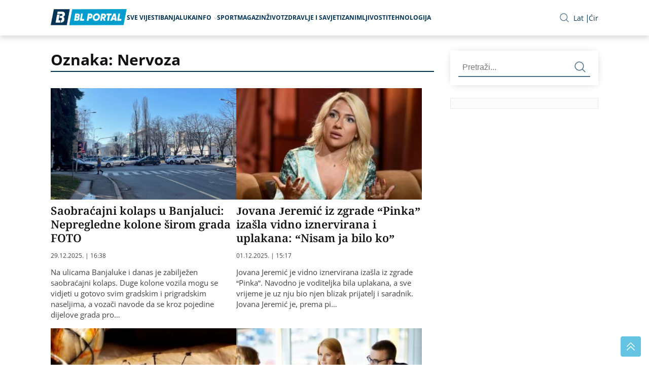

--- FILE ---
content_type: text/html; charset=UTF-8
request_url: https://www.bl-portal.com/tag/nervoza/
body_size: 9740
content:
<!doctype html>
<html lang="bs-BA">
<head>
<meta charset="utf-8">
<meta name="viewport" content="width=device-width, initial-scale=1.0, shrink-to-fit=no">
<title>Oznaka: Nervoza | BL Portal</title>
<style id='wp-img-auto-sizes-contain-inline-css' type='text/css'>
img:is([sizes=auto i],[sizes^="auto," i]){contain-intrinsic-size:3000px 1500px}
/*# sourceURL=wp-img-auto-sizes-contain-inline-css */
</style>
<link rel="icon" type="image/png" href="https://www.bl-portal.com/wp-content/themes/bl-portal/images/favicon.png">
<link rel="preload" href="https://www.bl-portal.com/wp-content/themes/bl-portal/fonts/noto-lat-subset.woff2" as="font" type="font/woff2" crossorigin="anonymous">
<link rel="preload" href="https://www.bl-portal.com/wp-content/themes/bl-portal/fonts/noto-lat-ext-subset.woff2"as="font" type="font/woff2" crossorigin="anonymous">
<link rel="preload" href="https://www.bl-portal.com/wp-content/themes/bl-portal/fonts/sans-lat-ext-subset.woff2" as="font" type="font/woff2" crossorigin="anonymous">
<link rel="preload" href="https://www.bl-portal.com/wp-content/themes/bl-portal/fonts/sans-lat-subset.woff2" as="font" type="font/woff2" crossorigin="anonymous">
<link rel="preload" href="https://www.bl-portal.com/wp-content/themes/bl-portal/style.css?ver=1.2.1" as="style">
<link rel="stylesheet" href="https://www.bl-portal.com/wp-content/themes/bl-portal/style.css?ver=1.2.1">
<script async src="https://www.googletagmanager.com/gtag/js?id=G-D705QE6P70" type="6a1ea171518253ce6252f157-text/javascript"></script>
<script type="6a1ea171518253ce6252f157-text/javascript">
  window.dataLayer = window.dataLayer || [];
  function gtag(){dataLayer.push(arguments);}
  gtag('js', new Date());

  gtag('config', 'G-D705QE6P70');
</script>
<script src=https://jsc.mgid.com/site/1069132.js async type="6a1ea171518253ce6252f157-text/javascript"></script>
<style id='global-styles-inline-css' type='text/css'>
:root{--wp--preset--aspect-ratio--square: 1;--wp--preset--aspect-ratio--4-3: 4/3;--wp--preset--aspect-ratio--3-4: 3/4;--wp--preset--aspect-ratio--3-2: 3/2;--wp--preset--aspect-ratio--2-3: 2/3;--wp--preset--aspect-ratio--16-9: 16/9;--wp--preset--aspect-ratio--9-16: 9/16;--wp--preset--color--black: #000000;--wp--preset--color--cyan-bluish-gray: #abb8c3;--wp--preset--color--white: #ffffff;--wp--preset--color--pale-pink: #f78da7;--wp--preset--color--vivid-red: #cf2e2e;--wp--preset--color--luminous-vivid-orange: #ff6900;--wp--preset--color--luminous-vivid-amber: #fcb900;--wp--preset--color--light-green-cyan: #7bdcb5;--wp--preset--color--vivid-green-cyan: #00d084;--wp--preset--color--pale-cyan-blue: #8ed1fc;--wp--preset--color--vivid-cyan-blue: #0693e3;--wp--preset--color--vivid-purple: #9b51e0;--wp--preset--gradient--vivid-cyan-blue-to-vivid-purple: linear-gradient(135deg,rgb(6,147,227) 0%,rgb(155,81,224) 100%);--wp--preset--gradient--light-green-cyan-to-vivid-green-cyan: linear-gradient(135deg,rgb(122,220,180) 0%,rgb(0,208,130) 100%);--wp--preset--gradient--luminous-vivid-amber-to-luminous-vivid-orange: linear-gradient(135deg,rgb(252,185,0) 0%,rgb(255,105,0) 100%);--wp--preset--gradient--luminous-vivid-orange-to-vivid-red: linear-gradient(135deg,rgb(255,105,0) 0%,rgb(207,46,46) 100%);--wp--preset--gradient--very-light-gray-to-cyan-bluish-gray: linear-gradient(135deg,rgb(238,238,238) 0%,rgb(169,184,195) 100%);--wp--preset--gradient--cool-to-warm-spectrum: linear-gradient(135deg,rgb(74,234,220) 0%,rgb(151,120,209) 20%,rgb(207,42,186) 40%,rgb(238,44,130) 60%,rgb(251,105,98) 80%,rgb(254,248,76) 100%);--wp--preset--gradient--blush-light-purple: linear-gradient(135deg,rgb(255,206,236) 0%,rgb(152,150,240) 100%);--wp--preset--gradient--blush-bordeaux: linear-gradient(135deg,rgb(254,205,165) 0%,rgb(254,45,45) 50%,rgb(107,0,62) 100%);--wp--preset--gradient--luminous-dusk: linear-gradient(135deg,rgb(255,203,112) 0%,rgb(199,81,192) 50%,rgb(65,88,208) 100%);--wp--preset--gradient--pale-ocean: linear-gradient(135deg,rgb(255,245,203) 0%,rgb(182,227,212) 50%,rgb(51,167,181) 100%);--wp--preset--gradient--electric-grass: linear-gradient(135deg,rgb(202,248,128) 0%,rgb(113,206,126) 100%);--wp--preset--gradient--midnight: linear-gradient(135deg,rgb(2,3,129) 0%,rgb(40,116,252) 100%);--wp--preset--font-size--small: 13px;--wp--preset--font-size--medium: 20px;--wp--preset--font-size--large: 36px;--wp--preset--font-size--x-large: 42px;--wp--preset--spacing--20: 0.44rem;--wp--preset--spacing--30: 0.67rem;--wp--preset--spacing--40: 1rem;--wp--preset--spacing--50: 1.5rem;--wp--preset--spacing--60: 2.25rem;--wp--preset--spacing--70: 3.38rem;--wp--preset--spacing--80: 5.06rem;--wp--preset--shadow--natural: 6px 6px 9px rgba(0, 0, 0, 0.2);--wp--preset--shadow--deep: 12px 12px 50px rgba(0, 0, 0, 0.4);--wp--preset--shadow--sharp: 6px 6px 0px rgba(0, 0, 0, 0.2);--wp--preset--shadow--outlined: 6px 6px 0px -3px rgb(255, 255, 255), 6px 6px rgb(0, 0, 0);--wp--preset--shadow--crisp: 6px 6px 0px rgb(0, 0, 0);}:where(.is-layout-flex){gap: 0.5em;}:where(.is-layout-grid){gap: 0.5em;}body .is-layout-flex{display: flex;}.is-layout-flex{flex-wrap: wrap;align-items: center;}.is-layout-flex > :is(*, div){margin: 0;}body .is-layout-grid{display: grid;}.is-layout-grid > :is(*, div){margin: 0;}:where(.wp-block-columns.is-layout-flex){gap: 2em;}:where(.wp-block-columns.is-layout-grid){gap: 2em;}:where(.wp-block-post-template.is-layout-flex){gap: 1.25em;}:where(.wp-block-post-template.is-layout-grid){gap: 1.25em;}.has-black-color{color: var(--wp--preset--color--black) !important;}.has-cyan-bluish-gray-color{color: var(--wp--preset--color--cyan-bluish-gray) !important;}.has-white-color{color: var(--wp--preset--color--white) !important;}.has-pale-pink-color{color: var(--wp--preset--color--pale-pink) !important;}.has-vivid-red-color{color: var(--wp--preset--color--vivid-red) !important;}.has-luminous-vivid-orange-color{color: var(--wp--preset--color--luminous-vivid-orange) !important;}.has-luminous-vivid-amber-color{color: var(--wp--preset--color--luminous-vivid-amber) !important;}.has-light-green-cyan-color{color: var(--wp--preset--color--light-green-cyan) !important;}.has-vivid-green-cyan-color{color: var(--wp--preset--color--vivid-green-cyan) !important;}.has-pale-cyan-blue-color{color: var(--wp--preset--color--pale-cyan-blue) !important;}.has-vivid-cyan-blue-color{color: var(--wp--preset--color--vivid-cyan-blue) !important;}.has-vivid-purple-color{color: var(--wp--preset--color--vivid-purple) !important;}.has-black-background-color{background-color: var(--wp--preset--color--black) !important;}.has-cyan-bluish-gray-background-color{background-color: var(--wp--preset--color--cyan-bluish-gray) !important;}.has-white-background-color{background-color: var(--wp--preset--color--white) !important;}.has-pale-pink-background-color{background-color: var(--wp--preset--color--pale-pink) !important;}.has-vivid-red-background-color{background-color: var(--wp--preset--color--vivid-red) !important;}.has-luminous-vivid-orange-background-color{background-color: var(--wp--preset--color--luminous-vivid-orange) !important;}.has-luminous-vivid-amber-background-color{background-color: var(--wp--preset--color--luminous-vivid-amber) !important;}.has-light-green-cyan-background-color{background-color: var(--wp--preset--color--light-green-cyan) !important;}.has-vivid-green-cyan-background-color{background-color: var(--wp--preset--color--vivid-green-cyan) !important;}.has-pale-cyan-blue-background-color{background-color: var(--wp--preset--color--pale-cyan-blue) !important;}.has-vivid-cyan-blue-background-color{background-color: var(--wp--preset--color--vivid-cyan-blue) !important;}.has-vivid-purple-background-color{background-color: var(--wp--preset--color--vivid-purple) !important;}.has-black-border-color{border-color: var(--wp--preset--color--black) !important;}.has-cyan-bluish-gray-border-color{border-color: var(--wp--preset--color--cyan-bluish-gray) !important;}.has-white-border-color{border-color: var(--wp--preset--color--white) !important;}.has-pale-pink-border-color{border-color: var(--wp--preset--color--pale-pink) !important;}.has-vivid-red-border-color{border-color: var(--wp--preset--color--vivid-red) !important;}.has-luminous-vivid-orange-border-color{border-color: var(--wp--preset--color--luminous-vivid-orange) !important;}.has-luminous-vivid-amber-border-color{border-color: var(--wp--preset--color--luminous-vivid-amber) !important;}.has-light-green-cyan-border-color{border-color: var(--wp--preset--color--light-green-cyan) !important;}.has-vivid-green-cyan-border-color{border-color: var(--wp--preset--color--vivid-green-cyan) !important;}.has-pale-cyan-blue-border-color{border-color: var(--wp--preset--color--pale-cyan-blue) !important;}.has-vivid-cyan-blue-border-color{border-color: var(--wp--preset--color--vivid-cyan-blue) !important;}.has-vivid-purple-border-color{border-color: var(--wp--preset--color--vivid-purple) !important;}.has-vivid-cyan-blue-to-vivid-purple-gradient-background{background: var(--wp--preset--gradient--vivid-cyan-blue-to-vivid-purple) !important;}.has-light-green-cyan-to-vivid-green-cyan-gradient-background{background: var(--wp--preset--gradient--light-green-cyan-to-vivid-green-cyan) !important;}.has-luminous-vivid-amber-to-luminous-vivid-orange-gradient-background{background: var(--wp--preset--gradient--luminous-vivid-amber-to-luminous-vivid-orange) !important;}.has-luminous-vivid-orange-to-vivid-red-gradient-background{background: var(--wp--preset--gradient--luminous-vivid-orange-to-vivid-red) !important;}.has-very-light-gray-to-cyan-bluish-gray-gradient-background{background: var(--wp--preset--gradient--very-light-gray-to-cyan-bluish-gray) !important;}.has-cool-to-warm-spectrum-gradient-background{background: var(--wp--preset--gradient--cool-to-warm-spectrum) !important;}.has-blush-light-purple-gradient-background{background: var(--wp--preset--gradient--blush-light-purple) !important;}.has-blush-bordeaux-gradient-background{background: var(--wp--preset--gradient--blush-bordeaux) !important;}.has-luminous-dusk-gradient-background{background: var(--wp--preset--gradient--luminous-dusk) !important;}.has-pale-ocean-gradient-background{background: var(--wp--preset--gradient--pale-ocean) !important;}.has-electric-grass-gradient-background{background: var(--wp--preset--gradient--electric-grass) !important;}.has-midnight-gradient-background{background: var(--wp--preset--gradient--midnight) !important;}.has-small-font-size{font-size: var(--wp--preset--font-size--small) !important;}.has-medium-font-size{font-size: var(--wp--preset--font-size--medium) !important;}.has-large-font-size{font-size: var(--wp--preset--font-size--large) !important;}.has-x-large-font-size{font-size: var(--wp--preset--font-size--x-large) !important;}
/*# sourceURL=global-styles-inline-css */
</style>
</head>
<header >
    <div class="container">
        <div class="row menu">
        <a href="/" class="logo"><picture><source media="(min-width: 1400px)" srcset="https://www.bl-portal.com/wp-content/themes/bl-portal/images/BL-portal-logo.png"><source media="(min-width: 1024px)" srcset="https://www.bl-portal.com/wp-content/themes/bl-portal/images/BL-portal-logo.png"><img src="https://www.bl-portal.com/wp-content/themes/bl-portal/images/BL-portal-logo.png" alt="BL Portal logo" width="170" height="32" srcset="https://www.bl-portal.com/wp-content/themes/bl-portal/images/BL-portal-logo.png" sizes="(min-width: 1400px) 200px, (min-width: 1024px) 150px, 170px"></picture></a>
            <div class="menu-toggle">
                <div class="bar"></div>
                <div class="bar"></div>
                <div class="bar"></div>
            </div>
            <nav class="main-menu">
            <ul><li class="menu-item"><a href='https://www.bl-portal.com/sve-vijesti/'>Sve vijesti</a><li class="menu-item"><a href='https://www.bl-portal.com/category/banjaluka/'>Banjaluka</a><li class="menu-item"><a href=https://www.bl-portal.com/info/>Info</a> <img src="https://www.bl-portal.com/wp-content/themes/bl-portal/images/arrow-down.svg" alt="strelica"><ul class='sub-menu'><li class="menu-item"><a href='https://www.bl-portal.com/category/novosti/'>Novosti</a></li><li class="menu-item"><a href='https://www.bl-portal.com/category/drustvo/'>Društvo</a></li><li class="menu-item"><a href='https://www.bl-portal.com/category/ekonomija/'>Ekonomija</a></li><li class="menu-item"><a href='https://www.bl-portal.com/category/hronika/'>Hronika</a></li><li class="menu-item"><a href='https://www.bl-portal.com/category/region/'>Region</a></li><li class="menu-item"><a href='https://www.bl-portal.com/category/svijet/'>Svijet</a></li></ul></li><li class="menu-item"><a href='https://www.bl-portal.com/category/sport/'>Sport</a><li class="menu-item"><a href='https://www.bl-portal.com/category/magazin/'>Magazin</a><li class="menu-item"><a href='https://www.bl-portal.com/category/zivot/'>Život</a><li class="menu-item"><a href='https://www.bl-portal.com/category/zdravlje-i-savjeti/'>Zdravlje i Savjeti</a><li class="menu-item"><a href='https://www.bl-portal.com/category/zanimljivosti/'>Zanimljivosti</a><li class="menu-item"><a href='https://www.bl-portal.com/category/tehnologija/'>Tehnologija</a></ul>                <span class="close-button"><img src="https://www.bl-portal.com/wp-content/themes/bl-portal/images/close.svg" alt="zatvori"></span>

                <div class="links mobile">
                    <ul class="contact">
                        <li><a href="/impressum-kontakt/">Impressum</a></li>
                        <li><a href="/marketing/">Marketing</a></li>
                        <li><a href="/pravila-koriscenja/">Pravila korišćenja</a></li>
                    </ul>
                    <ul class="social">
                      <li>
                        <a href="https://www.facebook.com/portalBL/" target="_blank">
                          <img src="https://www.bl-portal.com/wp-content/themes/bl-portal/images/facebook-icon.svg" alt="Facebook">
                        </a>
                      </li>
                      <li>
                        <a href="https://twitter.com/bl_portal" class="twitter" target="_blank">
                          <img src="https://www.bl-portal.com/wp-content/themes/bl-portal/images/x_twitter-icon.svg" alt="Twitter">
                        </a>
                      </li>
                      <li>
                        <a href="https://www.youtube.com/user/BanjalukaInfo/videos?view_as=subscriber" target="_blank">
                          <img src="https://www.bl-portal.com/wp-content/themes/bl-portal/images/youtube-icon.svg" alt="Youtube">
                        </a>
                      </li>
                      <li>
                        <a href="https://www.instagram.com/blportal" target="_blank">
                          <img src="https://www.bl-portal.com/wp-content/themes/bl-portal/images/instagram-icon.svg" alt="Instagram">
                        </a>
                      </li>
                      <li>
                        <a href="https://www.tiktok.com/@blportal" target="_blank" class="tiktok">
                          <img src="https://www.bl-portal.com/wp-content/themes/bl-portal/images/tik-tok_icon.svg" alt="TikTok">
                        </a>
                      </li>
                    </ul>
                    <ul class="lan">
                    <li><span onclick="if (!window.__cfRLUnblockHandlers) return false; CyrLat.C2L();" data-cf-modified-6a1ea171518253ce6252f157-="">Latinica</span></li>
                    <li><span onclick="if (!window.__cfRLUnblockHandlers) return false; CyrLat.L2C();" data-cf-modified-6a1ea171518253ce6252f157-="">Ćirilica</span></li>
                    </ul>
                </div>
            </nav>
            <div class="overlay-menu"></div>

            <div class="links desktop">
                <div class="search" id="openOverlay"><img src="https://www.bl-portal.com/wp-content/themes/bl-portal/images/search-icon.svg" alt="Pretraga"></div>

                <div id="searchOverlay" class="overlay">
                    <div class="overlay-content">
                    <form method="get" action="/pretraga/">
                    <input type="text" name="q" placeholder="Pretraži..." id="searchInput">
                            <button class="submit"><img src="https://www.bl-portal.com/wp-content/themes/bl-portal/images/search-icon-light.svg" alt="Header pretraga"></button>
                        </form>
                    </div>
                    <span id="closeOverlay"><img src="https://www.bl-portal.com/wp-content/themes/bl-portal/images/close-white.svg" alt="zatvori"></span>
                </div>
                <ul class="lan desktop">
                    <li><span onclick="if (!window.__cfRLUnblockHandlers) return false; CyrLat.C2L();" data-cf-modified-6a1ea171518253ce6252f157-="">Lat</span></li>
                    <li><span onclick="if (!window.__cfRLUnblockHandlers) return false; CyrLat.L2C();" data-cf-modified-6a1ea171518253ce6252f157-="">Ćir</span></li>
                </ul>
            </div>
        </div>
    </div>
</header>
<body >
<section class="category-news-list">
    <div class="container flex">
        <div id="main">
            <h1 class="title">Oznaka: Nervoza</h1>
            <div class="news-list">
                               <div class="news">
                    <div class="post-img-wrap">
                        <a href="https://www.bl-portal.com/banjaluka/saobracajni-kolaps-u-banjaluci-nepregledne-kolone-sirom-grada/">
                        <img  width="420" height="252" src="https://www.bl-portal.com/wp-content/uploads/2025/12/Untitled-design-4-420x252.jpg" class="attachment-medium size-medium wp-post-image" alt="" decoding="async" fetchpriority="high" srcset="https://www.bl-portal.com/wp-content/uploads/2025/12/Untitled-design-4-420x252.jpg 420w, https://www.bl-portal.com/wp-content/uploads/2025/12/Untitled-design-4-768x461.jpg 768w, https://www.bl-portal.com/wp-content/uploads/2025/12/Untitled-design-4.jpg 1000w" sizes="(max-width: 420px) 100vw, 420px" />                        </a>
                    </div>
                    <div class="text-block">
                        <h2><a href="https://www.bl-portal.com/banjaluka/saobracajni-kolaps-u-banjaluci-nepregledne-kolone-sirom-grada/">Saobraćajni kolaps u Banjaluci: Nepregledne kolone širom grada FOTO</a></h2>
                        <a href="https://www.bl-portal.com/banjaluka/saobracajni-kolaps-u-banjaluci-nepregledne-kolone-sirom-grada/" class="date">
                            29.12.2025. | 16:38                        </a>
                        <p><p>Na ulicama Banjaluke i danas je zabilježen saobraćajni kolaps. Duge kolone vozila mogu se vidjeti u gotovo svim gradskim i prigradskim naseljima, a vozači navode da se kroz pojedine dijelove grada pro&#8230;</p>
</p>
                    </div>
                </div>
                                               <div class="news">
                    <div class="post-img-wrap">
                        <a href="https://www.bl-portal.com/magazin/jovana-jeremic-iz-zgrade-pinka-izasla-vidno-iznervirana-i-uplakana-nisam-ja-bilo-ko/">
                        <img  width="300" height="180" src="https://www.bl-portal.com/wp-content/uploads/2023/12/Jovana-Jeremic-300x180.jpg" class="attachment-medium size-medium wp-post-image" alt="" decoding="async" srcset="https://www.bl-portal.com/wp-content/uploads/2023/12/Jovana-Jeremic-300x180.jpg 300w, https://www.bl-portal.com/wp-content/uploads/2023/12/Jovana-Jeremic-768x461.jpg 768w, https://www.bl-portal.com/wp-content/uploads/2023/12/Jovana-Jeremic.jpg 1000w" sizes="(max-width: 300px) 100vw, 300px" />                        </a>
                    </div>
                    <div class="text-block">
                        <h2><a href="https://www.bl-portal.com/magazin/jovana-jeremic-iz-zgrade-pinka-izasla-vidno-iznervirana-i-uplakana-nisam-ja-bilo-ko/">Jovana Jeremić iz zgrade &#8220;Pinka&#8221; izašla vidno iznervirana i uplakana: &#8220;Nisam ja bilo ko&#8221;</a></h2>
                        <a href="https://www.bl-portal.com/magazin/jovana-jeremic-iz-zgrade-pinka-izasla-vidno-iznervirana-i-uplakana-nisam-ja-bilo-ko/" class="date">
                            01.12.2025. | 15:17                        </a>
                        <p><p>Jovana Jeremić je vidno iznervirana izašla iz zgrade &#8220;Pinka&#8221;. Navodno je voditeljka bila uplakana, a sve vrijeme je uz nju bio njen blizak prijatelj i saradnik. Jovana Jeremić je, prema pi&#8230;</p>
</p>
                    </div>
                </div>
                                               <div class="news">
                    <div class="post-img-wrap">
                        <a href="https://www.bl-portal.com/magazin/horoskop-za-25-avgust-sta-nam-zvijezde-donose-danas/">
                        <img loading="lazy" width="300" height="169" src="https://www.bl-portal.com/wp-content/uploads/2022/03/horoskop-2-300x169.jpg" class="attachment-medium size-medium wp-post-image" alt="" decoding="async" srcset="https://www.bl-portal.com/wp-content/uploads/2022/03/horoskop-2-300x169.jpg 300w, https://www.bl-portal.com/wp-content/uploads/2022/03/horoskop-2-1024x576.jpg 1024w, https://www.bl-portal.com/wp-content/uploads/2022/03/horoskop-2-768x432.jpg 768w, https://www.bl-portal.com/wp-content/uploads/2022/03/horoskop-2.jpg 1280w" sizes="(max-width: 300px) 100vw, 300px" />                        </a>
                    </div>
                    <div class="text-block">
                        <h2><a href="https://www.bl-portal.com/magazin/horoskop-za-25-avgust-sta-nam-zvijezde-donose-danas/">Horoskop za 25. avgust: Šta nam zvijezde donose danas?</a></h2>
                        <a href="https://www.bl-portal.com/magazin/horoskop-za-25-avgust-sta-nam-zvijezde-donose-danas/" class="date">
                            25.08.2025. | 06:30                        </a>
                        <p><p>Šta nam zvijezde donose danas? Ovan Možete očekivati iznenadne promjene u planovima &#8211; neko od kolega ili saradnika može vas iznenaditi svojim odlukama. Ako ste zauzeti, dan donosi pojačane emoci&#8230;</p>
</p>
                    </div>
                </div>
                                               <div class="news">
                    <div class="post-img-wrap">
                        <a href="https://www.bl-portal.com/ekonomija/pripremite-strategiju-koliko-je-stalozenost-bitna-u-pregovorima-o-plati/">
                        <img loading="lazy" width="300" height="180" src="https://www.bl-portal.com/wp-content/uploads/2022/01/Razgovor-za-posao-300x180.jpg" class="attachment-medium size-medium wp-post-image" alt="" decoding="async" loading="lazy" srcset="https://www.bl-portal.com/wp-content/uploads/2022/01/Razgovor-za-posao-300x180.jpg 300w, https://www.bl-portal.com/wp-content/uploads/2022/01/Razgovor-za-posao-1024x614.jpg 1024w, https://www.bl-portal.com/wp-content/uploads/2022/01/Razgovor-za-posao-768x461.jpg 768w, https://www.bl-portal.com/wp-content/uploads/2022/01/Razgovor-za-posao.jpg 1200w" sizes="auto, (max-width: 300px) 100vw, 300px" />                        </a>
                    </div>
                    <div class="text-block">
                        <h2><a href="https://www.bl-portal.com/ekonomija/pripremite-strategiju-koliko-je-stalozenost-bitna-u-pregovorima-o-plati/">Pripremite strategiju: Koliko je staloženost bitna u pregovorima o plati</a></h2>
                        <a href="https://www.bl-portal.com/ekonomija/pripremite-strategiju-koliko-je-stalozenost-bitna-u-pregovorima-o-plati/" class="date">
                            18.07.2025. | 18:43                        </a>
                        <p><p>Pregovori o plati mogu da izazovu talas nervoze i emocija čak i kod iskusnih profesionalaca. Ali, evo istine: staloženost nije samo poželjna osobina u tim ključnim trenucima. To je i taktička prednost&#8230;</p>
</p>
                    </div>
                </div>
                                               <div class="news">
                    <div class="post-img-wrap">
                        <a href="https://www.bl-portal.com/novosti/burno-u-ns-rs-vukanovic-ponovo-izbacen-iz-sale-pa-nervozno-galami-po-hodniku/">
                        <img loading="lazy" width="420" height="253" src="https://www.bl-portal.com/wp-content/uploads/2025/07/vukanovic-ns-rs11-420x253.jpg" class="attachment-medium size-medium wp-post-image" alt="" decoding="async" loading="lazy" srcset="https://www.bl-portal.com/wp-content/uploads/2025/07/vukanovic-ns-rs11-420x253.jpg 420w, https://www.bl-portal.com/wp-content/uploads/2025/07/vukanovic-ns-rs11-768x463.jpg 768w, https://www.bl-portal.com/wp-content/uploads/2025/07/vukanovic-ns-rs11.jpg 800w" sizes="auto, (max-width: 420px) 100vw, 420px" />                        </a>
                    </div>
                    <div class="text-block">
                        <h2><a href="https://www.bl-portal.com/novosti/burno-u-ns-rs-vukanovic-ponovo-izbacen-iz-sale-pa-nervozno-galami-po-hodniku/">Burno u NS RS: Vukanović ponovo izbačen iz sale, pa nervozno galami po hodniku</a></h2>
                        <a href="https://www.bl-portal.com/novosti/burno-u-ns-rs-vukanovic-ponovo-izbacen-iz-sale-pa-nervozno-galami-po-hodniku/" class="date">
                            01.07.2025. | 14:47                        </a>
                        <p><p>Narodni poslanik Nebojša Vukanović izbačen je sa tačke dnevnog reda 15. redovne sjednice Narodne skupštine Republike Srpske. Nakon što je udaljen iz sale, Vukanović je nervozno galamio po hodniku Naro&#8230;</p>
</p>
                    </div>
                </div>
                                               <div class="news">
                    <div class="post-img-wrap">
                        <a href="https://www.bl-portal.com/novosti/rijesite-krizu-dodik-porucio-da-svako-novo-saopstenje-trojke-djeluje-kao-nervozna-poruka/">
                        <img loading="lazy" width="420" height="252" src="https://www.bl-portal.com/wp-content/uploads/2025/04/milorad-dodik11-4-420x252.jpg" class="attachment-medium size-medium wp-post-image" alt="" decoding="async" loading="lazy" srcset="https://www.bl-portal.com/wp-content/uploads/2025/04/milorad-dodik11-4-420x252.jpg 420w, https://www.bl-portal.com/wp-content/uploads/2025/04/milorad-dodik11-4-768x461.jpg 768w, https://www.bl-portal.com/wp-content/uploads/2025/04/milorad-dodik11-4.jpg 800w" sizes="auto, (max-width: 420px) 100vw, 420px" />                        </a>
                    </div>
                    <div class="text-block">
                        <h2><a href="https://www.bl-portal.com/novosti/rijesite-krizu-dodik-porucio-da-svako-novo-saopstenje-trojke-djeluje-kao-nervozna-poruka/">&#8220;Riješite krizu&#8221;: Dodik poručio da svako novo saopštenje Trojke djeluje kao nervozna poruka</a></h2>
                        <a href="https://www.bl-portal.com/novosti/rijesite-krizu-dodik-porucio-da-svako-novo-saopstenje-trojke-djeluje-kao-nervozna-poruka/" class="date">
                            22.04.2025. | 15:11                        </a>
                        <p><p>Predsjednik Republike Srpske Milorad Dodik rekao je da svako novo saopštenje &#8220;trojke&#8221; djeluje kao nervozna poruka onih koji ne znaju kako da objasne zašto uporno bježe od dijaloga, realnos&#8230;</p>
</p>
                    </div>
                </div>
                <span class="ad-container adzone-26"><ins data-revive-zoneid="27" data-revive-id="9ecca5d1e6b70bac8d9a1ee4f7356d7b"></ins></span>                               <div class="news">
                    <div class="post-img-wrap">
                        <a href="https://www.bl-portal.com/svijet/svjetski-lideri-mahom-komentarisu-stanje-u-ukrajini-lavrov-makron-je-malo-nervozan/">
                        <img loading="lazy" width="420" height="252" src="https://www.bl-portal.com/wp-content/uploads/2025/01/Lavrov-420x252.jpg" class="attachment-medium size-medium wp-post-image" alt="" decoding="async" loading="lazy" srcset="https://www.bl-portal.com/wp-content/uploads/2025/01/Lavrov-420x252.jpg 420w, https://www.bl-portal.com/wp-content/uploads/2025/01/Lavrov-1024x615.jpg 1024w, https://www.bl-portal.com/wp-content/uploads/2025/01/Lavrov-768x462.jpg 768w, https://www.bl-portal.com/wp-content/uploads/2025/01/Lavrov.jpg 1075w" sizes="auto, (max-width: 420px) 100vw, 420px" />                        </a>
                    </div>
                    <div class="text-block">
                        <h2><a href="https://www.bl-portal.com/svijet/svjetski-lideri-mahom-komentarisu-stanje-u-ukrajini-lavrov-makron-je-malo-nervozan/">Svjetski lideri mahom komentarišu stanje u Ukrajini! Lavrov: Makron je malo nervozan</a></h2>
                        <a href="https://www.bl-portal.com/svijet/svjetski-lideri-mahom-komentarisu-stanje-u-ukrajini-lavrov-makron-je-malo-nervozan/" class="date">
                            06.03.2025. | 11:52                        </a>
                        <p><p>Ruski šef diplomatije Sergej Lavrov smatra nervoznim izjave predsjednika Francuske Еmanuela Makrona o Ukrajini. &#8211; Makron je, kako razumijem, juče u svojoj prilično dugačkoj, prilično nervoznoj i&#8230;</p>
</p>
                    </div>
                </div>
                                               <div class="news">
                    <div class="post-img-wrap">
                        <a href="https://www.bl-portal.com/ekonomija/nervoza-na-naftnim-trzistima-cijena-lagano-u-minusu/">
                        <img loading="lazy" width="300" height="180" src="https://www.bl-portal.com/wp-content/uploads/2020/12/nafta-300x180.jpg" class="attachment-medium size-medium wp-post-image" alt="" decoding="async" loading="lazy" srcset="https://www.bl-portal.com/wp-content/uploads/2020/12/nafta-300x180.jpg 300w, https://www.bl-portal.com/wp-content/uploads/2020/12/nafta-768x462.jpg 768w, https://www.bl-portal.com/wp-content/uploads/2020/12/nafta.jpg 800w" sizes="auto, (max-width: 300px) 100vw, 300px" />                        </a>
                    </div>
                    <div class="text-block">
                        <h2><a href="https://www.bl-portal.com/ekonomija/nervoza-na-naftnim-trzistima-cijena-lagano-u-minusu/">Nervoza na naftnim tržištima: Cijena lagano u minusu</a></h2>
                        <a href="https://www.bl-portal.com/ekonomija/nervoza-na-naftnim-trzistima-cijena-lagano-u-minusu/" class="date">
                            20.02.2025. | 12:26                        </a>
                        <p><p>Cijene nafte pale su u ranom današnjem trgovanju zbog rasta zaliha nafte u SAD-u i zabrinutosti oko uticaja američkih carina na globalnu privredu, no onda se trend sjevernomorske nafte Brent preokrenu&#8230;</p>
</p>
                    </div>
                </div>
                                               <div class="news">
                    <div class="post-img-wrap">
                        <a href="https://www.bl-portal.com/svijet/nervoza-na-sastanku-tramp-zaprijetio-trudou-da-bi-kanada-mogla-postati-51-savezna-drzava-sad/">
                        <img loading="lazy" width="420" height="253" src="https://www.bl-portal.com/wp-content/uploads/2024/12/tramp-trudo11-420x253.jpg" class="attachment-medium size-medium wp-post-image" alt="" decoding="async" loading="lazy" srcset="https://www.bl-portal.com/wp-content/uploads/2024/12/tramp-trudo11-420x253.jpg 420w, https://www.bl-portal.com/wp-content/uploads/2024/12/tramp-trudo11-768x462.jpg 768w, https://www.bl-portal.com/wp-content/uploads/2024/12/tramp-trudo11.jpg 800w" sizes="auto, (max-width: 420px) 100vw, 420px" />                        </a>
                    </div>
                    <div class="text-block">
                        <h2><a href="https://www.bl-portal.com/svijet/nervoza-na-sastanku-tramp-zaprijetio-trudou-da-bi-kanada-mogla-postati-51-savezna-drzava-sad/">Nervoza na sastanku! Tramp zaprijetio Trudou da bi Kanada mogla postati 51. savezna država SAD</a></h2>
                        <a href="https://www.bl-portal.com/svijet/nervoza-na-sastanku-tramp-zaprijetio-trudou-da-bi-kanada-mogla-postati-51-savezna-drzava-sad/" class="date">
                            03.12.2024. | 09:03                        </a>
                        <p><p>Izabrani američki predsjednik Donald Tramp zaprijetio je kanadskom premijeru DŽastinu Trudou da će Kanada postati 51. savezna država SAD ukoliko vlasti u Otavi ne uspiju da riješe problem nelegalne mi&#8230;</p>
</p>
                    </div>
                </div>
                                               <div class="news">
                    <div class="post-img-wrap">
                        <a href="https://www.bl-portal.com/banjaluka/kisa-radovi-nervoza-i-saobracajke-kolaps-u-saobracaju-obiljezio-jutro-u-banjaluci-foto/">
                        <img loading="lazy" width="420" height="252" src="https://www.bl-portal.com/wp-content/uploads/2024/10/saobracaj-guzva-bl-03102024-420x252.jpg" class="attachment-medium size-medium wp-post-image" alt="" decoding="async" loading="lazy" srcset="https://www.bl-portal.com/wp-content/uploads/2024/10/saobracaj-guzva-bl-03102024-420x252.jpg 420w, https://www.bl-portal.com/wp-content/uploads/2024/10/saobracaj-guzva-bl-03102024-768x461.jpg 768w, https://www.bl-portal.com/wp-content/uploads/2024/10/saobracaj-guzva-bl-03102024.jpg 900w" sizes="auto, (max-width: 420px) 100vw, 420px" />                        </a>
                    </div>
                    <div class="text-block">
                        <h2><a href="https://www.bl-portal.com/banjaluka/kisa-radovi-nervoza-i-saobracajke-kolaps-u-saobracaju-obiljezio-jutro-u-banjaluci-foto/">Kiša, radovi, nervoza i saobraćajke: Kolaps u saobraćaju obilježio jutro u Banjaluci FOTO</a></h2>
                        <a href="https://www.bl-portal.com/banjaluka/kisa-radovi-nervoza-i-saobracajke-kolaps-u-saobracaju-obiljezio-jutro-u-banjaluci-foto/" class="date">
                            03.10.2024. | 10:03                        </a>
                        <p><p>Kiša, neispravni semafori, nervoza, radovi i saobraćajne nesreće &#8211; ovakva situacija na ulicama dočekala je jutros Banjalučane na putu za posao. Po običaju, jutrošnja kiša dodatno je usporila sao&#8230;</p>
</p>
                    </div>
                </div>
                                               <div class="news">
                    <div class="post-img-wrap">
                        <a href="https://www.bl-portal.com/zdravlje-i-savjeti/recite-zbogom-pms-u-caj-od-jednog-cvijeta-olaksava-bolove-u-stomaku-i-smiruje-nervozu/">
                        <img loading="lazy" width="420" height="237" src="https://www.bl-portal.com/wp-content/uploads/2024/02/nervoza-crijeva-420x237.jpg" class="attachment-medium size-medium wp-post-image" alt="" decoding="async" loading="lazy" srcset="https://www.bl-portal.com/wp-content/uploads/2024/02/nervoza-crijeva-420x237.jpg 420w, https://www.bl-portal.com/wp-content/uploads/2024/02/nervoza-crijeva-1024x577.jpg 1024w, https://www.bl-portal.com/wp-content/uploads/2024/02/nervoza-crijeva-768x433.jpg 768w, https://www.bl-portal.com/wp-content/uploads/2024/02/nervoza-crijeva.jpg 1104w" sizes="auto, (max-width: 420px) 100vw, 420px" />                        </a>
                    </div>
                    <div class="text-block">
                        <h2><a href="https://www.bl-portal.com/zdravlje-i-savjeti/recite-zbogom-pms-u-caj-od-jednog-cvijeta-olaksava-bolove-u-stomaku-i-smiruje-nervozu/">Recite zbogom PMS-u: Čaj od jednog cvijeta olakšava bolove u stomaku i smiruje nervozu</a></h2>
                        <a href="https://www.bl-portal.com/zdravlje-i-savjeti/recite-zbogom-pms-u-caj-od-jednog-cvijeta-olaksava-bolove-u-stomaku-i-smiruje-nervozu/" class="date">
                            02.10.2024. | 10:20                        </a>
                        <p><p>Ako osjećate neprijatne simptome PMS koji vam remete svakodnevicu, umijesto da posegnete za lijekovima, možete se okrenuti prirodnim rješenjima i olakšati bolove u stomaku i smiriti nervozu. Jedan od &#8230;</p>
</p>
                    </div>
                </div>
                                               <div class="news">
                    <div class="post-img-wrap">
                        <a href="https://www.bl-portal.com/magazin/crni-mjesec-je-u-vagi-pucacemo-po-savovima-a-bice-i-ljubavnih-afera/">
                        <img loading="lazy" width="300" height="180" src="https://www.bl-portal.com/wp-content/uploads/2021/11/Nervoza-300x180.jpg" class="attachment-medium size-medium wp-post-image" alt="" decoding="async" loading="lazy" srcset="https://www.bl-portal.com/wp-content/uploads/2021/11/Nervoza-300x180.jpg 300w, https://www.bl-portal.com/wp-content/uploads/2021/11/Nervoza-768x461.jpg 768w, https://www.bl-portal.com/wp-content/uploads/2021/11/Nervoza.jpg 800w" sizes="auto, (max-width: 300px) 100vw, 300px" />                        </a>
                    </div>
                    <div class="text-block">
                        <h2><a href="https://www.bl-portal.com/magazin/crni-mjesec-je-u-vagi-pucacemo-po-savovima-a-bice-i-ljubavnih-afera/">Crni Mjesec je u Vagi: Pucaćemo po šavovima, a biće i ljubavnih afera</a></h2>
                        <a href="https://www.bl-portal.com/magazin/crni-mjesec-je-u-vagi-pucacemo-po-savovima-a-bice-i-ljubavnih-afera/" class="date">
                            10.07.2024. | 06:30                        </a>
                        <p><p>Crni Mjesec ili Lilit ušao je u Vagu i tu ostaje narednih devet mjeseci, sasvim dovoljno da napravi dar-mar u našim životima. Kako je Vaga 7. polje prirodnog horoskopa koja je zadužena za ljubavne odn&#8230;</p>
</p>
                    </div>
                </div>
                                
            <div class="center-pagination">
                <div class="pagination">
                    <span aria-current="page" class="page-numbers current">1</span>
<a class="page-numbers" href="https://www.bl-portal.com/tag/nervoza/page/2/">2</a>
<a class="page-numbers" href="https://www.bl-portal.com/tag/nervoza/page/3/">3</a>
<a class="next page-numbers" href="https://www.bl-portal.com/tag/nervoza/page/2/">&raquo;</a>                </div>
            </div>

            </div>
        </div>

        <!-- Sidebar -->
   
        <div id="sidebar" class="sticky">
    <div class="search sidebar-search">
        <form method="get" action="/pretraga/">
             <input name="q" type="text" placeholder="Pretraži...">
            <button class="submit">
                <img src="https://www.bl-portal.com/wp-content/themes/bl-portal/images/search-icon.svg" alt="Pretraga sa strane">
            </button>
        </form>
 </div>

<div id="tabs">
<span class="ad-container single-above-latest"><ins data-revive-zoneid="17" data-revive-id="9ecca5d1e6b70bac8d9a1ee4f7356d7b"></ins></span><span id="insert-lp"></span>
<span class="ad-container single-below-latest"><ins data-revive-zoneid="12" data-revive-id="9ecca5d1e6b70bac8d9a1ee4f7356d7b"></ins></span></div>
<script type="6a1ea171518253ce6252f157-text/javascript">
if (window.innerWidth > 1023) {
    fetch('/api/global/popular-latest/').then(res => res.text()).then(html => document.getElementById('insert-lp').innerHTML = html);
} else {
  window.addEventListener('scroll', function checkVisibility() {
  var sidebar = document.getElementById('sidebar');
  if (sidebar) {
    var sidebarRect = sidebar.getBoundingClientRect();
    if (sidebarRect.top <= (window.innerHeight + 100) && sidebarRect.bottom >= -100) {
      fetch('/api/global/popular-latest/')
        .then(res => res.text())
        .then(html => document.getElementById('insert-lp').innerHTML = html);
      window.removeEventListener('scroll', checkVisibility);
    }
  }
});
}
</script>
</div>
   
    </div>
</section>

<footer class="site-footer">
                <div class="adzone-container-footer">
                <span class="ad-container adzone-footer-left"><ins data-revive-zoneid="28" data-revive-id="9ecca5d1e6b70bac8d9a1ee4f7356d7b"></ins></span>                <span class="ad-container adzone-footer-right"><ins data-revive-zoneid="29" data-revive-id="9ecca5d1e6b70bac8d9a1ee4f7356d7b"></ins></span>                </div>
                <div class="container bg">
                    <img src="https://www.bl-portal.com/wp-content/themes/bl-portal/images/vise-od-vijesti.png" alt="vise od vijesti" class="footer-bg-image" loading="lazy">
                    <div class="row flex">
                        <div class="text-info">
                            <img src="https://www.bl-portal.com/wp-content/themes/bl-portal/images/bl-portal-logo-footer.png" alt="BL Portal Footer Logo" loading="lazy" width="220" height="42">
                            <div class="follow-us">
                                <p>Pratite nas</p>
                                <div class="line"></div>
                                <ul class="social-profiles">
                                <li>
                                    <a href="https://www.facebook.com/portalBL/" target="_blank">
                                    <img style="width:23px;height:23px;" src="https://www.bl-portal.com/wp-content/themes/bl-portal/images/facebook-icon.svg" alt="Facebook" loading="lazy">
                                    </a>
                                </li>
                                <li>
                                    <a href="https://www.youtube.com/user/BanjalukaInfo/videos?view_as=subscriber" target="_blank">
                                    <img style="width:23px;height:23px;" src="https://www.bl-portal.com/wp-content/themes/bl-portal/images/youtube-icon.svg" alt="Youtube" loading="lazy">
                                    </a>
                                </li>
                                <li>
                                    <a href="https://twitter.com/bl_portal" class="twitter" target="_blank">
                                    <img style="width:23px;height:23px;" src="https://www.bl-portal.com/wp-content/themes/bl-portal/images/x_twitter-icon.svg" alt="Twitter" loading="lazy">
                                    </a>
                                </li>
                                <li>
                                    <a href="https://www.instagram.com/blportal" target="_blank">
                                    <img style="width:23px;height:23px;" src="https://www.bl-portal.com/wp-content/themes/bl-portal/images/instagram-icon.svg" alt="Instagram" loading="lazy">
                                    </a>
                                </li>
                                <li>
                                    <a href="https://www.tiktok.com/@blportal" target="_blank" class="tiktok">
                                    <img style="width:23px;height:23px;" src="https://www.bl-portal.com/wp-content/themes/bl-portal/images/tik-tok_icon.svg" alt="TikTok" loading="lazy">
                                    </a>
                                </li>
                                </ul>
                            </div>
                        </div>

                        <div class="text-box">
                            <p>BL portal - Informativno, Aktuelno, Tačno</p>
                            <p>Dozvoljeno preuzimanje sadržaja isključivo uz navođenje linka prema stranici našeg
                                portala sa koje je sadržaj preuzet.</p>
                        </div>
                    </div>
                </div>
    
        <div class="container">
            <div class="row">
            <div class="footer-menu">
                    <ul><li class="menu-item"><a href='https://www.bl-portal.com/sve-vijesti/'>Sve vijesti</a><li class="menu-item"><a href='https://www.bl-portal.com/category/banjaluka/'>Banjaluka</a><li class="menu-item"><a href='https://www.bl-portal.com/category/novosti/'>Novosti</a><li class="menu-item"><a href='https://www.bl-portal.com/category/drustvo/'>Društvo</a><li class="menu-item"><a href='https://www.bl-portal.com/category/ekonomija/'>Ekonomija</a><li class="menu-item"><a href='https://www.bl-portal.com/category/hronika/'>Hronika</a><li class="menu-item"><a href='https://www.bl-portal.com/category/region/'>Region</a><li class="menu-item"><a href='https://www.bl-portal.com/category/svijet/'>Svijet</a><li class="menu-item"><a href='https://www.bl-portal.com/category/sport/'>Sport</a><li class="menu-item"><a href='https://www.bl-portal.com/category/magazin/'>Magazin</a><li class="menu-item"><a href='https://www.bl-portal.com/category/zivot/'>Život</a><li class="menu-item"><a href='https://www.bl-portal.com/category/zdravlje-i-savjeti/'>Zdravlje i Savjeti</a><li class="menu-item"><a href='https://www.bl-portal.com/category/tehnologija/'>Tehnologija</a><li class="menu-item"><a href='https://www.bl-portal.com/category/zanimljivosti/'>Zanimljivosti</a></ul>                        <select id="archives-dropdown" name="archive-dropdown" onchange="if (!window.__cfRLUnblockHandlers) return false; document.location.href=this.options[this.selectedIndex].value;" aria-label="Odaberite datum iz arhive" data-cf-modified-6a1ea171518253ce6252f157-="">
                            <option value="">Odaberite mjesec</option>
                            	<option value='https://www.bl-portal.com/2026/01/'> Januar 2026 </option>
	<option value='https://www.bl-portal.com/2025/12/'> Decembar 2025 </option>
	<option value='https://www.bl-portal.com/2025/11/'> Novembar 2025 </option>
	<option value='https://www.bl-portal.com/2025/10/'> Oktobar 2025 </option>
	<option value='https://www.bl-portal.com/2025/09/'> Septembar 2025 </option>
	<option value='https://www.bl-portal.com/2025/08/'> August 2025 </option>
	<option value='https://www.bl-portal.com/2025/07/'> Juli 2025 </option>
	<option value='https://www.bl-portal.com/2025/06/'> Juni 2025 </option>
	<option value='https://www.bl-portal.com/2025/05/'> Maj 2025 </option>
	<option value='https://www.bl-portal.com/2025/04/'> April 2025 </option>
	<option value='https://www.bl-portal.com/2025/03/'> Mart 2025 </option>
	<option value='https://www.bl-portal.com/2025/02/'> Februar 2025 </option>
	<option value='https://www.bl-portal.com/2025/01/'> Januar 2025 </option>
	<option value='https://www.bl-portal.com/2024/12/'> Decembar 2024 </option>
	<option value='https://www.bl-portal.com/2024/11/'> Novembar 2024 </option>
	<option value='https://www.bl-portal.com/2024/10/'> Oktobar 2024 </option>
	<option value='https://www.bl-portal.com/2024/09/'> Septembar 2024 </option>
	<option value='https://www.bl-portal.com/2024/08/'> August 2024 </option>
	<option value='https://www.bl-portal.com/2024/07/'> Juli 2024 </option>
	<option value='https://www.bl-portal.com/2024/06/'> Juni 2024 </option>
	<option value='https://www.bl-portal.com/2024/05/'> Maj 2024 </option>
	<option value='https://www.bl-portal.com/2024/04/'> April 2024 </option>
	<option value='https://www.bl-portal.com/2024/03/'> Mart 2024 </option>
	<option value='https://www.bl-portal.com/2024/02/'> Februar 2024 </option>
	<option value='https://www.bl-portal.com/2024/01/'> Januar 2024 </option>
	<option value='https://www.bl-portal.com/2023/12/'> Decembar 2023 </option>
	<option value='https://www.bl-portal.com/2023/11/'> Novembar 2023 </option>
	<option value='https://www.bl-portal.com/2023/10/'> Oktobar 2023 </option>
	<option value='https://www.bl-portal.com/2023/09/'> Septembar 2023 </option>
	<option value='https://www.bl-portal.com/2023/08/'> August 2023 </option>
	<option value='https://www.bl-portal.com/2023/07/'> Juli 2023 </option>
	<option value='https://www.bl-portal.com/2023/06/'> Juni 2023 </option>
	<option value='https://www.bl-portal.com/2023/05/'> Maj 2023 </option>
	<option value='https://www.bl-portal.com/2023/04/'> April 2023 </option>
	<option value='https://www.bl-portal.com/2023/03/'> Mart 2023 </option>
	<option value='https://www.bl-portal.com/2023/02/'> Februar 2023 </option>
	<option value='https://www.bl-portal.com/2023/01/'> Januar 2023 </option>
	<option value='https://www.bl-portal.com/2022/12/'> Decembar 2022 </option>
	<option value='https://www.bl-portal.com/2022/11/'> Novembar 2022 </option>
	<option value='https://www.bl-portal.com/2022/10/'> Oktobar 2022 </option>
	<option value='https://www.bl-portal.com/2022/09/'> Septembar 2022 </option>
	<option value='https://www.bl-portal.com/2022/08/'> August 2022 </option>
	<option value='https://www.bl-portal.com/2022/07/'> Juli 2022 </option>
	<option value='https://www.bl-portal.com/2022/06/'> Juni 2022 </option>
	<option value='https://www.bl-portal.com/2022/05/'> Maj 2022 </option>
	<option value='https://www.bl-portal.com/2022/04/'> April 2022 </option>
	<option value='https://www.bl-portal.com/2022/03/'> Mart 2022 </option>
	<option value='https://www.bl-portal.com/2022/02/'> Februar 2022 </option>
	<option value='https://www.bl-portal.com/2022/01/'> Januar 2022 </option>
	<option value='https://www.bl-portal.com/2021/12/'> Decembar 2021 </option>
	<option value='https://www.bl-portal.com/2021/11/'> Novembar 2021 </option>
	<option value='https://www.bl-portal.com/2021/10/'> Oktobar 2021 </option>
	<option value='https://www.bl-portal.com/2021/09/'> Septembar 2021 </option>
	<option value='https://www.bl-portal.com/2021/08/'> August 2021 </option>
	<option value='https://www.bl-portal.com/2021/07/'> Juli 2021 </option>
	<option value='https://www.bl-portal.com/2021/06/'> Juni 2021 </option>
	<option value='https://www.bl-portal.com/2021/05/'> Maj 2021 </option>
	<option value='https://www.bl-portal.com/2021/04/'> April 2021 </option>
	<option value='https://www.bl-portal.com/2021/03/'> Mart 2021 </option>
	<option value='https://www.bl-portal.com/2021/02/'> Februar 2021 </option>
	<option value='https://www.bl-portal.com/2021/01/'> Januar 2021 </option>
	<option value='https://www.bl-portal.com/2020/12/'> Decembar 2020 </option>
	<option value='https://www.bl-portal.com/2020/11/'> Novembar 2020 </option>
	<option value='https://www.bl-portal.com/2020/10/'> Oktobar 2020 </option>
	<option value='https://www.bl-portal.com/2020/09/'> Septembar 2020 </option>
	<option value='https://www.bl-portal.com/2020/08/'> August 2020 </option>
	<option value='https://www.bl-portal.com/2020/07/'> Juli 2020 </option>
	<option value='https://www.bl-portal.com/2020/06/'> Juni 2020 </option>
	<option value='https://www.bl-portal.com/2020/05/'> Maj 2020 </option>
	<option value='https://www.bl-portal.com/2020/04/'> April 2020 </option>
	<option value='https://www.bl-portal.com/2020/03/'> Mart 2020 </option>
	<option value='https://www.bl-portal.com/2020/02/'> Februar 2020 </option>
	<option value='https://www.bl-portal.com/2020/01/'> Januar 2020 </option>
	<option value='https://www.bl-portal.com/2019/12/'> Decembar 2019 </option>
	<option value='https://www.bl-portal.com/2019/11/'> Novembar 2019 </option>
	<option value='https://www.bl-portal.com/2019/10/'> Oktobar 2019 </option>
	<option value='https://www.bl-portal.com/2019/09/'> Septembar 2019 </option>
	<option value='https://www.bl-portal.com/2019/08/'> August 2019 </option>
	<option value='https://www.bl-portal.com/2019/07/'> Juli 2019 </option>
	<option value='https://www.bl-portal.com/2019/06/'> Juni 2019 </option>
	<option value='https://www.bl-portal.com/2019/05/'> Maj 2019 </option>
	<option value='https://www.bl-portal.com/2019/04/'> April 2019 </option>
	<option value='https://www.bl-portal.com/2019/03/'> Mart 2019 </option>
	<option value='https://www.bl-portal.com/2019/02/'> Februar 2019 </option>
	<option value='https://www.bl-portal.com/2019/01/'> Januar 2019 </option>
                        </select>
                    </div>

                <div class="copyright ">
                    <div>
                        <div class="theme-link">
                            Copyright © 2026 <a href="/" title="BL Portal">BL Portal</a> </div>
                            </div>
                       
                    <ul class="contact">
                        <li><a href="/impressum-kontakt/">Impressum</a></li>
                        <li><a href="/marketing/">Marketing</a></li>
                        <li><a href="/pravila-koriscenja/">Pravila korišćenja</a></li>
                    </ul>
                </div>
            </div>
        </div>
        </footer>
        <div onclick="if (!window.__cfRLUnblockHandlers) return false; window.scrollTo({top: 0, behavior: 'smooth'});" id="scrollTopBtn" title="Idi na vrh" data-cf-modified-6a1ea171518253ce6252f157-=""><img style="width:24px;height:24px;" src="https://www.bl-portal.com/wp-content/themes/bl-portal/images/arrow-up.svg" alt="Skrolaj na vrh"></div>
        <script src="https://www.bl-portal.com/wp-content/themes/bl-portal/js/scripts.js?v=1.2.1" async type="6a1ea171518253ce6252f157-text/javascript"></script>
        <script type="speculationrules">
{"prefetch":[{"source":"document","where":{"and":[{"href_matches":"/*"},{"not":{"href_matches":["/wp-*.php","/wp-admin/*","/wp-content/uploads/*","/wp-content/*","/wp-content/plugins/*","/wp-content/themes/bl-portal/*","/*\\?(.+)"]}},{"not":{"selector_matches":"a[rel~=\"nofollow\"]"}},{"not":{"selector_matches":".no-prefetch, .no-prefetch a"}}]},"eagerness":"conservative"}]}
</script>

        <span class="ad-container "><ins data-revive-zoneid="31" data-revive-id="9ecca5d1e6b70bac8d9a1ee4f7356d7b"></ins></span>        <script type="6a1ea171518253ce6252f157-text/javascript">
        function loadHeaderScripts() {
        var script1 = document.createElement('script');
        script1.async = true;
        script1.src = "//ads.bl-portal.com/www/delivery/asyncjs.php";
        document.head.appendChild(script1);

        var script2 = document.createElement('script');
        script2.textContent = `window.OneSignalDeferred=window.OneSignalDeferred||[],OneSignalDeferred.push(function(e){e.init({appId:"97326601-52d8-402c-8d46-8e3b95760c42"})});`;
        document.head.appendChild(script2);

        var script3 = document.createElement('script');
        script3.src = "https://cdn.onesignal.com/sdks/web/v16/OneSignalSDK.page.js";
        script3.async = true;
        document.head.appendChild(script3);

        var script4 = document.createElement('script');
        script4.textContent = `window.dm=window.dm||{AjaxData:[]},window.dm.AjaxEvent=function(a,t,d,j){dm.AjaxData.push({et:a,d:t,ssid:d,ad:j}),window.DotMetricsObj&&DotMetricsObj.onAjaxDataUpdate()};`;
        document.head.appendChild(script4);

        var script5 = document.createElement('script');
        script5.src = "https://script.dotmetrics.net/door.js?id=4700";
        script5.async = true;
        document.head.appendChild(script5);

        var script6 = document.createElement('script');
        script6.textContent = `!function(){"use strict";function e(e){var t=!(arguments.length>1&&void 0!==arguments[1])||arguments[1],c=document.createElement("script");c.src=e,t?c.type="module":(c.async=!0,c.type="text/javascript",c.setAttribute("nomodule",""));var n=document.getElementsByTagName("script")[0];n.parentNode.insertBefore(c,n)}!function(t,c){!function(t,c,n){var a,o,r;n.accountId=c,null!==(a=t.marfeel)&&void 0!==a||(t.marfeel={}),null!==(o=(r=t.marfeel).cmd)&&void 0!==o||(r.cmd=[]),t.marfeel.config=n;var i="https://sdk.mrf.io/statics";e("".concat(i,"/marfeel-sdk.js?id=").concat(c),!0),e("".concat(i,"/marfeel-sdk.es5.js?id=").concat(c),!1)}(t,c,arguments.length>2&&void 0!==arguments[2]?arguments[2]:{})}(window,3570,{})}();`;
        document.head.appendChild(script6);

        window.removeEventListener('scroll', handleHeaderScroll);
        }
        function handleHeaderScroll() {
        loadHeaderScripts();
        }
        window.addEventListener('scroll', handleHeaderScroll);
        </script>
<script src="/cdn-cgi/scripts/7d0fa10a/cloudflare-static/rocket-loader.min.js" data-cf-settings="6a1ea171518253ce6252f157-|49" defer></script><script defer src="https://static.cloudflareinsights.com/beacon.min.js/vcd15cbe7772f49c399c6a5babf22c1241717689176015" integrity="sha512-ZpsOmlRQV6y907TI0dKBHq9Md29nnaEIPlkf84rnaERnq6zvWvPUqr2ft8M1aS28oN72PdrCzSjY4U6VaAw1EQ==" data-cf-beacon='{"version":"2024.11.0","token":"5e4a6e5afd884ab084a81b7adac9ade4","r":1,"server_timing":{"name":{"cfCacheStatus":true,"cfEdge":true,"cfExtPri":true,"cfL4":true,"cfOrigin":true,"cfSpeedBrain":true},"location_startswith":null}}' crossorigin="anonymous"></script>
</body>
</html>

--- FILE ---
content_type: text/css
request_url: https://www.bl-portal.com/wp-content/themes/bl-portal/style.css?ver=1.2.1
body_size: 11683
content:
/*
Theme Name: BL-Portal
Theme URI: 
Author: Dragan Plavšić, Nevena Jakovljević
Author URI: 
Description: Tema dizajnirana za bl-portal.
Version: 1.0
*/
/* container and column */

/* cyrillic */
@font-face {
  font-family: 'Noto Serif';
  font-style: normal;
  font-weight: 400;
  font-stretch: 100%;
  font-display: swap;
  src: url(/wp-content/themes/bl-portal/fonts/noto-cyr.woff2) format('woff2');
}
/* cyrillic */
@font-face {
  font-family: 'Noto Serif';
  font-style: normal;
  font-weight: 600;
  font-stretch: 100%;
  font-display: swap;
  src: url(/wp-content/themes/bl-portal/fonts/noto-cyr.woff2) format('woff2');
}
/* latin-ext */
@font-face {
  font-family: 'Noto Serif';
  font-style: normal;
  font-weight: 400;
  font-stretch: 100%;
  font-display: swap;
  src: url(/wp-content/themes/bl-portal/fonts/noto-lat-ext-subset.woff2) format('woff2');
}
/* latin */
@font-face {
  font-family: 'Noto Serif';
  font-style: normal;
  font-weight: 400;
  font-stretch: 100%;
  font-display: swap;
  src: url(/wp-content/themes/bl-portal/fonts/noto-lat-subset.woff2) format('woff2');
}
/* latin-ext */
@font-face {
  font-family: 'Noto Serif';
  font-style: normal;
  font-weight: 600;
  font-stretch: 100%;
  font-display: swap;
  src: url(/wp-content/themes/bl-portal/fonts/noto-lat-ext-subset.woff2) format('woff2');
}
/* latin */
@font-face {
  font-family: 'Noto Serif';
  font-style: normal;
  font-weight: 600;
  font-stretch: 100%;
  font-display: swap;
  src: url(/wp-content/themes/bl-portal/fonts/noto-lat-subset.woff2) format('woff2');
}


/* cyrillic */
@font-face {
  font-family: 'Open Sans';
  font-style: normal;
  font-weight: 400;
  font-stretch: 100%;
  font-display: swap;
  src: url(/wp-content/themes/bl-portal/fonts/sans-cyr.woff2) format('woff2');
}
/* latin-ext */
@font-face {
  font-family: 'Open Sans';
  font-style: normal;
  font-weight: 400;
  font-stretch: 100%;
  font-display: swap;
  src: url(/wp-content/themes/bl-portal/fonts/sans-lat-ext-subset.woff2) format('woff2');
}
/* latin */
@font-face {
  font-family: 'Open Sans';
  font-style: normal;
  font-weight: 400;
  font-stretch: 100%;
  font-display: swap;
  src: url(/wp-content/themes/bl-portal/fonts/sans-lat-subset.woff2) format('woff2');
}

/* cyrillic */
@font-face {
  font-family: 'Open Sans';
  font-style: normal;
  font-weight: 700;
  font-stretch: 100%;
  font-display: swap;
  src: url(/wp-content/themes/bl-portal/fonts/sans-cyr.woff2) format('woff2');
}

/* latin-ext */
@font-face {
  font-family: 'Open Sans';
  font-style: normal;
  font-weight: 700;
  font-stretch: 100%;
  font-display: swap;
  src: url(/wp-content/themes/bl-portal/fonts/sans-lat-ext-subset.woff2) format('woff2');
}
/* latin */
@font-face {
  font-family: 'Open Sans';
  font-style: normal;
  font-weight: 700;
  font-stretch: 100%;
  font-display: swap;
  src: url(/wp-content/themes/bl-portal/fonts/sans-lat-subset.woff2) format('woff2');
}


.container {
  margin: 0 auto;
  max-width: 1340px;
  width: 100%;
  padding-left: 30px;
    padding-right: 30px;
}
@media (min-width: 1800px) {
  .container {
    max-width: 1440px!important;

  }
}
@media (min-width: 1600px) and (max-width: 1799px) {
  .container {
    max-width: 1340px;
  }
  header .main-menu > ul {
    gap: 16px!important;
}
}
@media (min-width: 1400px) and (max-width: 1599px) {
  .container {
    max-width: 1340px;
  }
  header .main-menu > ul {
    gap: 16px!important;
}
#sidebar .news-block-col-sidebar {
  padding: 16px!important;

}
}
@media (min-width: 1200px) and (max-width: 1399px) {
.container {
    max-width: 1140px;
}
header .main-menu > ul {
  gap: 12px!important;
}
header .main-menu > ul li {
  font-size: 0.75rem!important;
}
header a.logo img {
  max-width: 150px!important;
}
header .row.menu {
  gap: 16px!important;
}
}
@media (min-width: 992px) and (max-width: 1199px) {
.container {
    max-width: 960px;
    padding-left: 15px;
    padding-right: 15px;
}
header .main-menu > ul {
  gap: 8px!important;
}
header .main-menu > ul li {
  font-size: 14px!important;
}
.site-footer .footer-menu ul li {
  margin-right: 8px!important;
}
.site-footer .footer-menu ul li a {
  font-size: 12px!important;
}
}
@media (min-width: 768px) and (max-width: 991px) {
.container {
    max-width: 720px;
    padding-left: 15px;
    padding-right: 15px;
}
}
@media (min-width: 576px) and (max-width: 767px) {
.container {
    max-width: 540px;
    padding-left: 15px;
    padding-right: 15px;
}
}
@media (max-width: 460px) {
  .container {
    max-width: 95%;
    padding-left: 0px;
    padding-right: 0px;
  }
}

/* Basic styles */

     
section {
  margin: 0;
  padding: 0;
  border: 0;
  width: 100%;
}

footer,
header,
nav,
section {
  display: block;
  overflow: hidden;
}

* {
  margin: 0;
  padding: 0;
  -webkit-box-sizing: border-box;
  box-sizing: border-box;
}
h1,
h2,
h2 a,
h3,
h3 a,
h4,
h4 a,
h5,
h5 a,
h6,
h6 a {
  font-family: 'Noto Serif', serif;



}

html {
  -webkit-text-size-adjust: 100%;
  -ms-text-size-adjust: 100%;
  text-rendering: optimizeLegibility;
  -webkit-font-smoothing: antialiased;
  scroll-behavior: smooth;
}

body {
  font-family: 'Open Sans', sans-serif;
  background-color: #fff;
  font-weight: normal;
  text-rendering: optimizeLegibility;
  -webkit-font-smoothing: antialiased;
  color: var(--text-color);
  font-size: 15px;
  line-height: 21px;
  line-height: 1;
}

:focus {
  outline: none;
}

:root {
  --primary-color: #003356;
  --secondary-color: #009ECE;
  --text-color: #404040;
  --title-color: #111111;
}

a {
  text-decoration: none;
  color: var(--secondary-color);
}

a:hover,
a:active {
  outline: 0;
}

p {
  margin: 0 0 16px 0;
  font-size: 16px;
  line-height: 22px;
  color: var(--text-color);

}
a:hover,
a:active {
  outline: 0;
}

ul {
  list-style: disc inside;
}

ol {
  list-style: decimal inside;
}

li {
  font-size: 16px;
  line-height: 22px;
  list-style: none;

}

li ul,
li ol {
  margin-left: 15px;
  margin-bottom: 0;
}

iframe,
img {
  max-width: 100%;
}

:focus {
  outline: none;
}
h1 {
    color: var(--title-color);
    font-weight: 600;
    margin-bottom: 16px;
  
  }
  
  h2,
  h2 a {
    color: var(--title-color);
    font-weight: 600;
    margin-bottom: 16px;
  }
  
  h3,
  h3 a {
    color: var(--title-color);
    font-weight: 600;
    margin-bottom: 16px;
  
  
  }
  
  h4,
  h4 a {
    margin-bottom: 16px;
  }
  
  h5,
  h5 a {
    color: var(--title-color);
    font-size: 14px;
    line-height: 20px;
    margin-bottom: 16px;
  }
  
  h6,
  h6 a {
    color: var(--title-color);
    font-size: 13px;
    line-height: 18px;
    margin-bottom: 16px;
  }

/*banneri*/
.banner-full-width {
  margin: 16px 0;
}
.banner-full-width img {
  max-width: 100%;
  object-fit: contain;
  margin: 0 auto;
  display: block;
}
.banner-sidebar {
  margin: 16px 0;
}
.banner-sidebar img {
 max-width: 100%;
  object-fit: contain;
  margin: 0 auto;
  display: block;
}
/*main style*/
body {
  padding-top: 100px;
}
header {
  background-color: #fff;
  box-shadow: 0px 5px 10px rgba(0, 0, 0, 0.15); 
  margin-bottom: 32px;
  overflow: visible;
  height: 70px;
  position: fixed;
  top: 0;
  right: 0;
  left: 0;
  width: 100%;
  z-index: 9999;
  display: flex;
  align-items: center;

}
header.logged-in {
 top: 32px;
}
header a.logo img {
  max-width: 210px;
}
header .links.desktop {
  display: flex;
  flex-direction: row;
  align-items: center;
  margin-left: auto;

}
header .links ul {
  display: flex;
  flex-direction: row;
  align-items: center;
  gap: 8px;
  margin-left: 24px;
}
header .links ul li:not(:last-child) {
  padding-right: 10px;
  position: relative;
}
header .links ul li:not(:last-child)::after {
  content: "|";
  color: var(--primary-color);
  position: absolute;
  right: -2px;
}
header .links ul li a {
  color: var(--primary-color);
  transition: all .2s;
  font-size: 14px;
  line-height: 20px;
}
header .links ul li a:hover {
color: var(--secondary-color);
}

header .links ul.social li {
  padding: 0;
  
}
header .links ul.social li a {
  width: 32px;
height: 26px;
padding: 3px;
background-color: var(--primary-color);
display: block;
object-fit: contain;
border-radius: 4px;
display: flex;
align-items: center;
}
header .links ul.social li a:hover {
 background-color: var(--secondary-color);
}
header .links ul.social li a.twitter {
  padding: 5px;
}
header .links ul.social li::after {
  content: none;
}
header .links ul.social li img {
  width: 100%;
  height: 100%;
  object-fit: contain;
}
header .links ul.lan span {
    color: var(--primary-color);
    transition: all .2s;
    font-size: 14px;
    line-height: 20px;
    cursor: pointer;
  }
  header .links ul.lan span:hover {
  color: var(--secondary-color);
  }
/*main-menu*/
header .row.menu {
  display: flex;
  align-items: center;
  gap: 32px;

}
header .main-menu {
  overflow: visible;
}
header .main-menu > ul {
  display: flex;
  flex-direction: row;
  gap: 20px;
  height: 70px;

}
header .main-menu > ul li {
  font-size: 14px;
  line-height: 100%;
  line-height: 70px;
}
header .main-menu > ul li a {
  color: var(--primary-color);
  text-transform: uppercase;
  font-weight: 600;
  transition: all .2s;
  line-height: 70px;
}
header .main-menu > ul li img {
  width: 9px;
  height: 9px;
  object-fit: contain;
  vertical-align: middle;
  margin-left: 4px;
  transition: all .2s;
}
header .main-menu > ul li a:hover{
  color: var(--secondary-color);
}
header .main-menu > ul li:hover img {
  transform: rotate(-180deg);
}
header .menu-toggle {
  display: none;
}
header .close-button {
  display: none;
}
.menu-item {
	position: relative;
}
.menu-item .sub-menu {
    display: none;
    position: absolute;
    left: 0;
    top: 64px;
  	white-space: nowrap;
    margin-left: 0;
    min-width: 200px;
}

.sub-menu {
    background: #fff;
    border: 1px solid #e9e9e9;
    z-index: 1000;
    line-height: auto;
}
.sub-menu li {
  line-height: 20px;
  
}
.sub-menu li:not(:last-child) {
  border-bottom: 1px solid #e9e9e9;
}
.sub-menu li a{
  text-transform: none!important;
	  display: block;
    padding: 12px 16px;
    font-size: 14px;
    line-height: 20px!important;
}
.sub-menu li:hover {
    background-color: #f5f5f5;
}
.sub-menu li a:hover {
  color: var(--secondary-color);
}
header .main-menu > ul li:hover .sub-menu li a {
  color: var(--primary-color);
}
.menu-item .sub-menu .sub-menu {
    left: 100%;
	  top: 0;
}
.menu-item:hover > .sub-menu {
    display: block;
}
header .search  {
  width: 20px;
  height: 20px;
  display: block;
  opacity: 0.7;
  transition: 0.2s;
}
header .search img {
  width: 100%;
  height: 100%;
  object-fit: contain;
}
header .search:hover {
  opacity: 1;
}
header .search a img {
  width: 100%;
  
}
header .overlay {
  position: fixed;
  display: none;
  width: 100%;
  height: 100%;
  top: 0;
  left: 0;
  right: 0;
  bottom: 0;
  background-color: rgba(0,0,0,0.95);
  z-index: 9999;
  align-items: center;
  justify-content: center;
}

header .overlay-content {
 display: flex;
 justify-content: center;
 width: 100%;
  
}
.overlay-content form {
  width: 40%;
  position: relative;
}
.overlay-content input[type="text"] {
  padding: 16px 64px 16px 16px;
  font-size: 16px;
  background-color: transparent;
  color: #fff;
  border-top: none;
  border-left: none;
  border-right: none;
  border-bottom: 2px solid #fff;
  width: 100%;

}
.overlay-content .submit {
  position: absolute;
  right: 16px;
  bottom: 16px;
  width: 32px;
  height: 32px;
  background: transparent;
  border: none;
  opacity: 0.7;
  transition: all .2s;
  cursor: pointer;
}
.overlay-content .submit:hover {
  opacity: 1;
}
.overlay-content .submit img {
  object-fit: contain;
}
.overlay-content input[type="text"]::placeholder {
  color: #fff;
font-size: 16px;
}
header #closeOverlay {
  background: transparent;
  border: none;
  position: absolute;
  top: 32px;
  right: 32px;
  cursor: pointer;
}
header #closeOverlay img {
  width: 32px;
  height: 32px;
  object-fit: contain;
}
header .links.mobile {
  display: none;
}
/*vijesti*/
.two-column {
  display: flex;
  flex-direction: row;
  gap: 24px;
  margin-bottom: 24px;
}
.two-column .news {
  width: calc(50% - 12px); /* Adjust width as needed */
  overflow: hidden;

}
.two-column .news h2 {
  margin-top: 16px;
  font-size: 26px;
  line-height: 32px;
}
.two-column .news h2:hover {
  text-decoration: underline;
}
.two-column .news .post-img-wrap:before {
  content: "";
  padding-top: 60%;
  display: block;
}
.three-column-blocks {
  display: flex;
  flex-direction: row;
  gap: 24px;
  padding: 24px 0;
}
.three-column-blocks .one {
  order: 1;
}
.three-column-blocks .two {
  order: 2;
}
.three-column-blocks .three {
  order: 3;
}
.three-column-blocks h2:hover {
  text-decoration: underline;
}
.three-column-blocks .column-4 {
  width: 26%;
}
.three-column-blocks .column-3 {
  width: 48%;
}
.three-column-blocks h2.small {
margin-bottom: 20px;
}
.three-column-blocks h2 {
  margin-top: 16px;
  font-size: 26px;
  line-height: 32px;
}

h2.small {
  color: var(--title-color);
  font-size: 20px;
  line-height: 24px;
  font-weight: 600;
  margin-top: 8px;
}
.three-column-blocks .column-3 .no-img-block {
  display: flex;
  flex-direction: row;
  gap: 16px;
  border-top: 1px solid #e9e9e9;
  padding-top: 16px;
  margin-top: 24px;
}
.three-column-blocks .column-3 .no-img-block .text-block {
  width: calc(49% - 8px);
  position: relative;
}
.three-column-blocks .small-col {
  gap: 0;
}
.three-column-blocks .small-col .news-small-col {
  padding: 16px 0;
  gap: 8px;
  border-top: 1px solid #e9e9e9;

}
.three-column-blocks .small-col .post-img-wrap {
  width: 80px;
  height: 80px;
}
.three-column-blocks .small-col .text-block {
  max-width: 70%;
}
.three-column-blocks .small-col .text-block h3, .three-column-blocks .small-col .text-block h3 a {
  margin: 0;
}
.highlighted {
  padding: 24px;
  border-radius: 6px;
  margin: 24px 0;
}
.highlighted.banjaluka {
  background-color: var(--secondary-color);

}
.highlighted.objektiv {
  background-color: #999090;
  ;
}
.highlighted.zdravlje {
  background-color: #2ba04f;
  ;
}
.highlighted.zivot {
  background-color: #9B2948
  ;
}
.highlighted .row {
  display: flex;
  flex-direction: row;
  justify-content: space-between;
  align-items: center;
  margin-bottom: 24px;
}
.highlighted .row a {
  font-size: 16px;
  color: #fff;
  margin-right: 4px;
  transition: all .2s;
}
.highlighted .row a:hover {
  margin-right: 0;
}
.highlighted h2 {
  font-family: 'Open Sans', sans-serif;
  text-transform: uppercase;
  color: #fff;
  font-size: 30px;
  margin-bottom: 0;

}
.highlighted h3 {
  color: #fff!important;
  margin-bottom: 0!important;
}

.breaking-news {
    margin-bottom: 32px;
}
.news-ticker {
    width: 100%;
    overflow: hidden;
    position: relative;
    border-bottom: 2px solid red;
    box-shadow: 0px 2px 5px rgba(0,0,0,0.5);
  }
  .ticker-title {
position: absolute;
    background-color: red; /* Example color */
    color: #fff; /* Text color */
    text-align: center;
    font-size: 18px;
    letter-spacing: 1px;
    font-weight: 700;
    left: 0;
    height: 40px;
    display: flex;
    justify-content: center;
    align-items: center;
    z-index: 999;
    text-transform: uppercase;
    padding: 0 10px;
  }
  .news-items-container {
  display: flex;

    position: relative;
    white-space: nowrap;

    background-color: #fff;
    z-index: 2;
    padding-left: 156px;
  }
  .news-item {
    padding: 0 8px;
    transition: transform 0.5s ease;
    display: inline-block;
    white-space: nowrap;

  }
  .news-item::before {
    content: "";
    width: 8px;
    height: 8px;
    display: inline-block;
    border-radius: 100%;
    background-color: red;
    margin-right: 8px;
    position: relative;
    margin-bottom: 2px;
  }
  .news-item a{
line-height: 40px;
font-size: 18px;
color: var(--title-color);
  }
.news-block-with-sidebar {
  display: flex;
  flex-direction: row;
  justify-content: space-between;
  padding: 32px 0;
}
.news-block-with-sidebar #main {
  display: flex;
  flex-direction: column;
  gap: 16px;
}
@media screen and (max-width: 1023px) {
  .sidebar-search {
      display: none!important;
  }
}
.news-bg {
  flex: 1;
  box-sizing: border-box;
  position: relative;
  display: flex;
  flex-direction: column;
  justify-content: flex-end;
  overflow: hidden;
  min-height: 280px;
}

.news-bg .bg-image {
  position: absolute;
  width: 100%;
  height: 100%;
  overflow: hidden;
  z-index: 1;

}
.news-bg .text-block {
  z-index: 99;
  padding: 16px;
}
.news-bg .text-block h2 {
  color: #fff;
}
.news-bg .text-block h2:hover {
  text-decoration: underline;
}
.news-block-with-sidebar .news-column {
  display: flex;
  flex-direction: row;
  gap: 24px;
  flex: 0;
}
.news-block-with-sidebar .news-column .large-col {
  width: calc(49% - 12px);
  margin: 0;
  flex: 1;
}
.news-block-with-sidebar .news-column.small {
  width: calc(49% - 12px);
  margin: 0;
  flex: 1;
}
.news-block-with-sidebar .news-column.small .small-col  {
gap: 16px;
}
.news-block-with-sidebar .small-col .news-small-col {
  padding: 0 0 20px 0;
  border-top: none;
  border-bottom: 1px solid #e9e9e9;
}
.news-block-with-sidebar .news-column h2:hover {
  text-decoration: underline;
}
.news-block-with-sidebar .text-block p {
  margin-top: 24px;
  font-size: 15px;
  line-height: 23px;
}
.news-with-bg {
  display: flex;
  flex-wrap: wrap;
  gap: 24px;
  padding: 24px 0;
}
.news-with-bg h2 {
  width: 100%;
  margin-bottom: 0!important;
}
.news-with-bg .news-bg {
  min-height: 360px;
}
.news-with-bg .news-bg h3 {
  color: #fff;
  font-size: 18px;
  line-height: 23px;
}
.news-with-bg .news-bg .date {
  color: #fff;
  font-size: 12px;
    margin-top: 8px;
    display: block;
}
.news-with-bg .news-bg h3:hover {
  text-decoration: underline;
}
.news-with-bg .news-bg .text-block {
  padding: 24px;
}
.news-row.small-blocks {
  padding: 48px 0;
}
.news-row.small-blocks .small-col {
  display: flex;
  align-items: center;
  flex-direction: row;
  gap: 24px;
}
.news-row.small-blocks .small-col .news-small-col {
  border-top: none;
}
.news-row.small-blocks .small-col .news-small-col .post-img-wrap {
  width: 120px;
  height: 120px;
}
.news-block {
  display: flex;
  width: 100%;
  margin-bottom: 32px;
}

.news-column {
  display: flex;
  flex-direction: column;
  flex: 1;
  gap: 16px;

}

.news-column.column-5 {
width: 40%;
max-width: 40%;
}
.news-column.column-5 .large-col {
  margin-right: 24px;
}
.news-column.column-7 {
  width: 60%;
  display: flex;
  flex-direction: row;
  }
.news-small .bg-image  {
  position: absolute;
  width: 100%;
  height: 100%;
  overflow: hidden;
  z-index: 1;
  transition: all ease-in-out 0.5s;
    -webkit-transition: all ease-in-out 0.5s;
    -moz-transition: all ease-in-out 0.5s;
    transform: scale(1.006);
    -webkit-transform: scale(1.006);
    -moz-transform: scale(1.006);
}
.bg-image::before {
  content: "";
  position: absolute;
  top: 0;
  left: 0;
  width: 100%;
  height: 100%;
  background: linear-gradient(0deg, rgba(0, 0, 0, 0.65) 0%, rgba(0, 0, 0, 0.15) 100%);
}
.bg-image img {
  width: 100%;
  height: 100%;
  object-fit: cover; /* Ensure the image covers the entire container */
}


.news-small .text-block {
  padding: 16px;
}

.news-small .text-block h2 {
  font-size: 19px;
  line-height: 23px;
  color: #fff;
  font-weight: 600;
  margin-bottom: 8px;
}
.category-meta {
  padding: 4px 2px;
  background-color: var(--primary-color);
  color: #fff;
  text-transform: uppercase;
  font-size: 12px;
  line-height: 14px;
  font-weight: 700;
  border-radius: 2px;
  display: inline-block;
  transition: all .2s;
  margin-bottom: 8px;
}
.category-meta:hover {
  background-color: var(--secondary-color);
}


.news-small {
  flex: 1;
  box-sizing: border-box;
  position: relative;
  display: flex;
  flex-direction: column;
  justify-content: flex-end;
  overflow: hidden;
  min-height: 250px;
}

.news-list {
  display: flex;
  flex-direction: row;
  gap: 16px;
  flex-wrap: wrap;
  width: 100%;
  margin-bottom: 8px;
}

.news-list .news {
  width: calc(25% - 12px);
  overflow: hidden;

}
.post-img-wrap {
  background-color: #e9e9e9;
  width: 100%;
position: relative;
}
.post-img-wrap:before, .page-single-img-wrap:before {
  content: "";
  padding-top: 60%;
  display: block;
}
.post-img-wrap img {
  position: absolute;
  top: 0;
  left: 0;
  right: 0;
  bottom: 0;
  object-fit: cover;
  object-position: center;
  height: 100%;
  width: 100%;
}
div.icon {
position: absolute;
width: 36px;
height: 36px;
bottom: 8px;
right: 8px;
}

.icon-both {
  width: 76px!important;
  right: 5px!important;
}

@media (max-width: 759px) {
  .icon-both {
    width: 76px!important;
    right: -5px!important;
  }
}

div.icon img {
  position: relative;
  object-fit: contain;
}
.news-small-col div.icon {
  width: 24px;
  height: 24px;
  bottom: 4px;
  right: 4px;
}
  .news-list .news .category-meta {
    position: absolute;
    bottom: 8px;
    left: 8px;
    margin-bottom: 0;
  }

  .news-list .news h2:hover {
    text-decoration: underline;
  }
  .news-list .news h2 {
    font-size: 20px;
    line-height: 24px;
  }
.news-list .news h3, .news-list .news h3 a {
  font-size: 18px;
  line-height: 23px;
  color: var(--title-color);
  font-weight: 600;
  margin-bottom: 13px;
}
.news-list .news h3:hover {
 text-decoration: underline;
}
.news-list .news .text-block {
  padding: 8px 0 0 0;
}
.news-list .news .date{
  color: var(--text-color);
  font-size: 12px;
  margin-top: 8px;
  display: block;
}

.date .time {
  padding-left: 4px;
  margin-left: 4px;
}
h1.title {
  font-family: 'Open Sans', sans-serif;
  font-size: 30px;
  line-height: 36px;
  font-weight: 600;
  margin-bottom: 32px;
}
h1.title::after {
  content: "";
  display: block;
  width: 100%;
  background-color: var(--primary-color);
  height: 2px;
  margin-top: 4px;
}
h2.title, h2.title a {
  font-family: 'Open Sans', sans-serif;
  text-transform: uppercase;
  font-size: 24px;
  line-height: 26px;
  margin-bottom: 24px;
  font-weight: 700;
}
 h2.title::after {
  content: "";
  display: block;
  width: 100%;
  background-color: var(--primary-color);
  height: 1px;
  margin-top: 4px;
}
h3.title, h3.title a {
  font-family: 'Open Sans', sans-serif;
  text-transform: uppercase;
  font-weight: 600;
  font-size: 19px;
  line-height: 24px;
  margin-bottom: 16px;
}

.container.flex {
  display: flex;
  flex-direction: row;
  justify-content: space-between;
}
#main {
  width: 70%;
}
#sidebar {
  width: 27%;
}

#sidebar.sticky #tabs{
  position: sticky;
  top: 86px;
}
.logged-in-body #sidebar.sticky #tabs {
  top: 116px;
}
.news-block-col {
  display: flex;
  width: 100%;
  padding: 24px 0;
  flex-wrap: wrap;
}
.news-block-col h2{
  width: 100%;
}
.news-column {
  display: flex;
  flex-direction: column;
  flex: 1;
  gap: 16px;
}
.news-block-col .small-col,
.news-block-col .small-col .news-small-col {
  overflow: visible;
  flex: 1;
}
.large-col {
  flex-grow: 1;
  box-sizing: border-box;
  overflow: hidden;
}
.large-col h2 {
  font-size: 26px;
  line-height: 32px;
}
.large-col .text-block {
  padding: 16px 0 0 0;
}
.text-block p {
  margin-top: 16px;
  font-size: 15px;
  line-height: 21px;
}
.small-col .text-block h3:hover,
.large-col .text-block h3:hover {
 text-decoration: underline;
}
.large-col .text-block h3,
.small-col .text-block h3 {
  font-size: 19px;
  line-height: 23px;
  color: var(--title-color);
  font-weight: 600;
  margin-bottom: 12px;
}

.large-col .date, .small-col .date {
  color: var(--text-color);
  font-size: 12px;
  margin-top: 8px;
  display: block;
}


.small-col .post-img-wrap {
  width: 90px;
  height: 90px;
  
}
.small-col .post-img-wrap::before {
  top: 0;
}
.small-col {
  display: flex;
  align-items: center;
  flex-direction: column;
  gap: 16px;
}
.small-col .news-small-col {
width: 100%;
  box-sizing: border-box;
  overflow: hidden;
  display: flex;
  flex-direction: row;
  gap: 16px;

}
 .small-col .news-small-col {
  padding: 16px 0 0 0;
  border-top: 1px solid #e9e9e9;
  align-items: center;
}
.small-col .news-small-col .text-block {
  max-width: 70%;
}
.news-block-row {
 padding: 24px 0;
  margin-bottom: 16px;
}

.news-block-row .news-row {
  display: flex;
  flex-direction: column;
  gap: 16px;
}
.news-block-row .news-column {
  display: flex;
  flex-direction: row;
  gap: 24px;
  margin-bottom: 24px;
}
.news-block-col .news-column {
  display: flex;
  flex-direction: row;
  gap: 24px;

}
.news-block-row .news-row .small-col{
  display: flex;
  flex-direction: row;
  flex-wrap: wrap;
  gap: 16px;
}
.news-block-row .news-row .news-small-col {
  width: calc(50% - 8px);
}
.news-block-row .large-col {
  margin: 0;
  flex: 1;
}

/*sidebar*/
#sidebar .search {
  background-color: #fff;
  padding: 16px;
  -webkit-box-shadow: 0px 1px 15px -5px rgba(0, 0, 0, .25);
  -moz-box-shadow: 0px 1px 15px -5px rgba(0, 0, 0, .25);
  box-shadow: 0px 1px 15px -5px rgba(0, 0, 0, .25);
  margin-bottom: 25px;
}
#sidebar .search form {
  width: 100%;
  position: relative;
}
#sidebar .search form input[type="text"] {
  width: 100%;
  color: var(--text-color);
  font-size: 16px;
  padding: 8px 40px 8px 8px;
  border-right: none;
  border-top: none;
  border-left: none;
  border-bottom: 2px solid var(--primary-color);
  opacity: 0.7;
  border-radius: 0;
}
#sidebar .search form input[type="text"]:focus {
  opacity: 1;
}
#sidebar .search form input[type="text"]::placeholder {
  color: var(--text-color);
  font-size: 16px;
}
#sidebar .search form .submit {
  width: 24px;
  height: 24px;
  position: absolute;
  right: 8px;
  bottom: 8px;
  cursor: pointer;
  background: none;
  border: none;
  transition: all .2s;
  opacity: 0.7;

}
#sidebar .search form .submit:hover {
  opacity: 1;
}
#sidebar .search form .submit img {
  object-fit: contain;
}

#sidebar .text-block p {
  font-size: 14px;
  line-height: 20px;
}
#sidebar h4, #sidebar h4 a {
  font-size: 15px;
  line-height: 20px;
  color: var(--text-color);
  margin-bottom: 0;
}
#sidebar h4:hover, #sidebar h4 a:hover {
 color: #000;
}
#sidebar h4 a:hover {
  text-decoration: underline;
}
#sidebar h4 {
  display: flex;
  flex-direction: row;

}
  #sidebar h4 .number {
    color: var(--secondary-color);
    font-size: 30px;
    line-height: 35px;
    margin-right: 16px; 

  }
  #sidebar .news-block-col-sidebar .text-block .time {
    color: var(--secondary-color);
    font-size: 16px;
    line-height: 22px;
    margin-right: 16px; 
    display: block;

  }
#sidebar .news-block-col-sidebar:not(:first-child) {
  margin-top: 16px;
}
#sidebar .news-block-col-sidebar {
  margin-bottom: 16px;
}


#sidebar .news-block-col-sidebar {
  background-color: #fbfbfb;
  padding: 24px;
border: 1px solid #e9e9e9;
}
#sidebar .news-block-col-sidebar.najnovije .small-col {
gap: 12px;
}
#sidebar .news-block-col-sidebar.najnovije .news-small-col:not(:last-child) {
  padding: 0 0 12px 0;

}
#sidebar .news-block-col-sidebar .text-block {
  max-width: 100%;
}
#sidebar .news-block-col-sidebar .small-col {
  gap: 16px;
}
#sidebar .news-block-col-sidebar .news-small-col {
  border-top: none;
  text-align: left;
  align-items: flex-start;
  padding: 0;


}
#sidebar .news-block-col-sidebar .news-small-col:last-child {
  border-bottom: none;
}
#sidebar .news-block-col-sidebar .news-small-col:not(:last-child) {
  border-bottom: 1px solid #e9e9e9;
  padding: 0 0 16px 0;

}
.promo-box {
    display: flex;
    flex-direction: row;
    gap: 24px;
    border: 2px solid var(--secondary-color);
    flex-wrap: wrap;
    border-radius: 6px;
    align-items: center;
    margin: 32px 0;
}
.promo-box .title {
  font-family: 'Noto Serif', serif;
    color: var(--secondary-color);
    display: block;
    margin-bottom: 16px;
    font-size: 21px;
    font-weight: 700;
    text-transform: uppercase;
    letter-spacing: 1px;
}
.promo-box .post-img-wrap {
    width: 45%;
}
.promo-box .text-block {
    width: 52%;
    padding: 24px 24px 32px 0;
}
.promo-box .text-block h2 {
    font-size: 26px;
    line-height: 32px;
}
.promo-box .text-block h2:hover {
  text-decoration: underline;
}
.promo-box .text-block p {
    font-size: 17px;
}


/* Hide the radio buttons */
.tab-switch {
    display: none;
  }
  #tabs {
    background-color: #fbfbfb;
    border: 1px solid #e9e9e9;
    margin-bottom: 16px;
  }
  /* Style the labels as tabs */
  #tabs .tab-label {
    display: inline-block;
 width: 48%;
    padding: 24px 10px 0 10px;
    cursor: pointer;
    text-align: center;
    text-transform: uppercase;
    font-weight: 700;
    text-transform: uppercase;
    font-size: 18px;
    line-height: 24px;
    font-family: 'Open sans', sans-serif;
    color: #8794A2;
  }
  #tabs .tab-label:hover {
    color: var(--text-color);
  }
  /* General styles for content */
  #tabs .content {
    display: none;
  }
  
  /* Display content when corresponding radio button is checked */
  #tab1:checked ~ .tab-content #content1,
  #tab2:checked ~ .tab-content #content2 {
    display: block;
    padding: 24px;
  }
  
  /* Style for active tab label */
  #tab1:checked + label,
  #tab2:checked + label {
   color: var(--secondary-color);

  }
  #tabs .text-block {
    max-width: 100%;
  }
  #tabs .text-block .time {
    color: var(--secondary-color);
    font-size: 16px;
    line-height: 22px;
    margin-right: 16px;
    display: block;
}
#tabs .news-small-col {
  align-items: flex-start;

}
#tabs .news-small-col:last-child {
  border-bottom: none;
}
/*--------------------------------------------------------------
# Footer
--------------------------------------------------------------*/
.site-footer {
	background-color: #002B48;
	padding-bottom: 24px;
  margin-top: 40px;
}
.site-footer .container.bg {
  padding-bottom: 40px;
  padding-top: 92px;
  position: relative;
}
.site-footer .row.flex{
  display: flex;
  flex-direction: row;
  justify-content: space-between;
  z-index: 2;
  position: relative;
}
.site-footer .text-box, .site-footer .text-info {
  width: 25%;
 
}
.site-footer .text-box p {
  color: #fff;
  text-align: right;
  font-size: 14px;
  line-height: 20px;
  margin-bottom: 16px;
}
.site-footer .follow-us {
  margin-top: 24px;
}
.site-footer .follow-us {
  display: flex;
  flex-direction: row;
  gap: 8px;
  align-items: center;

}
.site-footer .follow-us p{
  font-size: 14px;
  color: #fff;
  margin-bottom: 0;
}
.site-footer .follow-us .line {
  width: 30px;
  opacity: 0.3;
  height: 1px;
  background: #fff;
}
.site-footer .follow-us .social-profiles {
  display: flex;
  flex-direction: row;
  align-items: center;
  gap: 8px;
}
.site-footer .follow-us .social-profiles a {
  width: 23px;
  height: 23px;
  display: flex;
  align-items: center;
  justify-content: center;
  opacity: 0.8;
  transition: all .2s;
}
.site-footer .follow-us .social-profiles a.twitter {
  width: 17px;
  height: 17px;
  margin-left: 4px;
}
.site-footer .follow-us .social-profiles a.tiktok {
  width: 26px;
  height: 26px;

}
.site-footer .follow-us .social-profiles a:hover {
  opacity: 1;
}
.site-footer .follow-us .social-profiles a img {
  width: 100%;
  object-fit: contain;
}
.site-footer .footer-menu {
  display: flex;
    flex-direction: row;
    justify-content: space-between;
    gap: 16px;
    padding: 8px 0;
    align-items: center;
    border-top: 1px solid #ffffff1a;
    border-bottom: 1px solid #ffffff1a;
    margin-bottom: 16px;
    z-index: 9;
    position: relative;
}
.site-footer .footer-menu ul li {
  display: inline-block;
  margin-right: 8px;
}
.site-footer .footer-menu ul li a {
  font-size: 12px;
  line-height: 19px;
  text-transform: uppercase;
  color: #fff;
  transition: all .2s;
}
.site-footer .footer-menu select {
  background: transparent;
  border-top: none;
  border-bottom: none;
  padding: 10px 8px;
  border-left: 1px solid rgba(255, 255, 255, 0.1);
  border-right: 1px solid rgba(255, 255, 255, 0.1);
  background-color: #002B48;
  color: #D7E5F1;
}
.site-footer .footer-menu ul li a:hover {
  opacity: 0.7;
}
.site-footer .copyright {
  display: flex;
  flex-direction: row;
  justify-content: space-between;
  align-items: center;
}
.site-footer .theme-link {
  color: #8794A2;
  margin-right: 8px;
  font-size: 14px;
  font-size: 14px;
  display: inline-block;
}
.site-footer .privacy-link {
  display: inline-block;
}
.site-footer .theme-link a {
  margin-left: 8px;

}
.site-footer .copyright a {
  color: #ccc;
  font-size: 15px;
  font-weight: 400;
  transition: all .2s;
}
.site-footer .copyright a:hover {
  color: #fff;
}

.site-footer .copyright ul li {
  display: inline-block;
  margin-left: 8px;
}
.site-footer .footer-bg-image {
  display: none;
}
@media only screen and (min-width: 1300px) {
  .site-footer .footer-bg-image {
display: block;
position: absolute;
left: 50%;
top: 0;
transform: translate(-50%);
max-width: 95%;
z-index: 0;
}
.site-footer .container.bg {
  padding-bottom: 56px;
}
}
#scrollTopBtn {
  display: none;
  position: fixed;
  bottom: 16px;
  right: 16px; 
  z-index: 99; 
  border: none; 
  outline: none;
  background-color: var(--secondary-color); 
  cursor: pointer; 
 width: 40px;
 height: 40px;
 display: flex;
 align-items: center;
 justify-content: center;
 padding: 8px;
  border-radius: 4px; 
  opacity: 0.6;
}

#scrollTopBtn:hover {
 opacity: 0.8;
}

/*kategorija*/
.category-news-list {
  overflow: visible;
}
.category-news-list .container {
  display: flex;
  flex-direction: row;
}
.category-news-list .news-list {
  justify-content: flex-start;
}
.category-news-list .news-list .news {
  min-width: 32%;
  max-width: 32%;
}
.category-news-list h2 a {
  font-size: 22px;
  line-height: 26px;
}
/*search page*/
.results-news-list .container {
  display: flex;
  flex-direction: row;
}
.results-news-list .news-list {
  justify-content: flex-start;
}
.results-news-list .news-list .news {
  min-width: 32%;
  max-width: 32%;
}
.gsc-modal-background-image-visible {
  opacity: 0!important;
}
.gsc-results-wrapper-overlay {
  margin-top: 20px;
  top: unset;
  left: unset;
  width: 93%; /* NISAM SIGURAN ZA OVO CUDNO MI DESNO IZGLEDA*/
}
#___gcse_0 {
  width: 100%;
}
.gsc-control {
width: 100%!important;
max-width: 1140px!important;
margin: 0 auto;
}
table.gsc-search-box td.gsc-input {
padding-right: 4px!important;
border-radius: 2px;
}
.gsc-search-button-v2 {
padding: 12px 32px!important;
}
.gsib_a {
padding: 10px!important;
}
.gsc-clear-button {
  display: none!important;
}
/*pagination*/
.center-pagination {
  text-align: center;
  margin-top: 24px;
  width: 100%;
}
.pagination {
  display: block;
}
.pagination a {
  color: var(--text-color);
  padding: 8px 16px;
  text-decoration: none;
  transition: background-color .3s;
}
.pagination a:hover {
  color: #000;
}
.pagination .current {
  color: #fff; 
  background-color: var(--secondary-color);
  border-radius: 4px; 
  padding: 5px 10px; 
}
/*404*/
.notfound-page {
min-height: 60vh;
display: flex;
flex-direction: column;
align-items: center;
justify-content: center;
}
.notfound-page .container {
  height: 100%;
  display: flex;
  flex-direction: column;
  align-items: center;
  justify-content: center;
}
.notfound-page h1 {
  font-size: 90px;
  font-weight: 600;
}
.notfound-page p {
  font-size: 23px;
}
.notfound-page .button {
  padding: 16px;
  border-radius: 4px;
  background-color: var(--primary-color);
  color: #fff;
  text-transform: uppercase;
  display: flex;
  align-items: center;
  justify-content: center;
  max-width: 250px;
  margin-top: 32px;
  transition: all .2s;
}
.notfound-page .button:hover {
  background-color: var(--secondary-color);
}

/*single post*/
.single-post h1 {
    font-size: 28px;
    font-weight: 600;
    line-height: 36px;
    margin-bottom: 16px;
  
  }
  
  .single-post h2,
  .single-post h2 a {
    font-size: 26px;
    font-weight: 600;
    line-height: 32px;
    margin-bottom: 16px;
  }
  
  .single-post h3,
  .single-post h3 a {
    font-size: 24px;
    font-weight: 600;
    line-height: 30px;
    margin-bottom: 16px;
  
  
  }
  
  .single-post h4,
  .single-post h4 a {
    font-size: 22px;
    line-height: 28px;
    margin-bottom: 16px;
  }
  
  .single-post h5,
  .single-post h5 a {
    font-size: 20px;
    line-height: 26px;
    margin-bottom: 16px;
  }
  
  .single-post h6,
  .single-post h6 a {
    font-size: 18px;
    line-height: 22px;
    margin-bottom: 16px;
  }
.single-post {
  overflow: visible;
}
.single-post .container, .more-news .container {
  max-width: 1340px!important;
  margin: 0 auto;
}
.single-post #main {
  margin-bottom: 48px;

}
.wp-video {
  margin: 16px auto;
}
.single-post #main .content {
  padding: 24px 0;
}
.single-post #main .featured-image:before {
  content: "";
  padding-top: 60%;
  display: block;

}
.single-post #main .featured-image {
  display: block;
  position: relative;
  background-color: #e9e9e9;
    width: 100%;
}
.single-post #main .featured-image .ImageCaption {
  position: absolute;
  bottom: 0;
  right: 0;
  width: auto;
  background-color: rgba(0, 0, 0, 0.45);
  font-size: 11px;
  right: 0;
  text-align: right;
  padding: 4px 16px;
  color: #fff;
  max-height: 24px;
  overflow: hidden;
  text-transform: uppercase;
}
.single-post #main .featured-image img {
  width: 100%;
  height: 100%;
  position: absolute;
  top: 0;
  left: 0;
  bottom: 0;
  right: 0;
  object-fit: cover;
}
.single-post #main .content .category-meta {
  background-color: transparent;
}
.single-post #main .content .category-meta a{
  font-size: 14px;
  line-height: 12px;
  font: 700;
  text-transform: uppercase;
  font-weight: 700;
  color: #c80000;
  background-color: transparent;
  padding: 0;
}
.single-post #main .content .category-meta a:hover {
  text-decoration: underline;
}
.single-post #main .content .category-meta a:visited {
  color: #9b0000;
}
.single-post #main .content .date {
  color: var(--text-color);
  font-size: 14px;
  margin-top: 8px;
  display: block;
  margin-bottom: 14px;
}
.single-post #main .content p {
  margin-bottom: 20px;
  font-size: 17px;
  line-height: 24px;
}
.single-post #main .content a:hover {
  text-decoration: underline;
}
.single-post #main .content a:hover {
    color: #0268ad;
}
.single-post #main .content .twitter-tweet {
  margin: 16px auto!important;
  display: block!important;
}
.single-post #main .content .twitter-tweet iframe {
  width: 100%!important;
}
.single-post #main .similar-news {
  display: flex;
  flex-direction: column;
  flex-wrap: wrap;
  margin: 8px 20px 20px 0;
  width: 100%;
  max-width: 350px;
  float: left;

}
.single-post #main .similar-news span.title {
  display: block;
  width: 100%;
  text-transform: uppercase;
  font-weight: 700;
  font-size: 16px;
  margin-bottom: 4px;
  color: var(--title-color);
}

.single-post #main .similar-news .small-col {
 display: flex;
 flex-direction: column;
 flex-wrap: wrap;
 gap: 12px;
 padding: 16px;
 border: 3px solid #e8ecef;
}
.single-post #main .similar-news a {
  color: #c80000;
}
.single-post #main .similar-news a span {
  color: #c80000;
  font-size: 15px;
  line-height: 20px;
  font-weight: 700;
  display: flex;
  flex-direction: row;
  gap: 4px;
}
.single-post #main .similar-news a span:hover {
  text-decoration: underline;
}
.single-post #main .similar-news a span:before {
  content:"\21E2";
  display: inline-block;
  color: #404040;
}

.widget-link {
  float: left;
  margin: 16px 16px 16px 0;
  max-width: 250px;
}
.widget-link span {
  color: var(--title-color);
  font-weight: 700;
}
.single-post .tags a {
  color: #c80000;
  line-height: 22px!important;
}
.single-post .tags {
  padding-top: 12px;
  border-top: 1px solid #e9e9e9;
  width: 100%;
  display: block;
  overflow: hidden;
}
.single-post .tags a:hover {
  color: #c80000!important;
  text-decoration: underline!important;
}
.single-post img.aligncenter {
  margin: 0 auto 16px;
  display: block;
  object-fit: cover;
  height: 100%;
}
.single-post .instagram-media {
  margin: 0 auto 16px!important;
  display: block;
}
.single-post iframe {
  margin: 0 auto 16px!important;
  display: block;
}
.single-post .share {
  display: flex;
  flex-direction: row;
  gap: 8px;
  align-items: center;
  padding: 16px 0;
  width: 100%;
  overflow: hidden;
  margin-top: 32px;
}

.single-post .share a {
  width: 32px;
  height: 32px;
  object-fit: contain;
  opacity: 0.9;
  transition: all .2s;
}
.single-post .share a.x-twitter {
  padding: 8px;
  border-radius: 100%;
  background-color: #000;
}
.single-post .share a:hover {
  opacity: 1;
}
.category-news.single {
  margin-top: 24px;
}
.single-post-divider {
  border-bottom:1px solid #9b0000;
  height:2px;
  width:95%;
  display:block;
  margin-bottom: 15px;
}



/* Piro galerija kod pocetak */
#gallery-first-container {
  display: inline-block;
  position: relative;
  overflow: hidden;
}

#gallery-custom img.main-image {
  display: block;
  max-width: 100%;
  height: auto;
}

.gallery-ImageCaption {
  position: absolute;
  bottom: 0;
  right: 0;
  background: rgba(0, 0, 0, 0.5);
  color: #fff;
  padding: 5px;
  font-size: 12px;
  padding: 4px 16px;
}

.in-post-inserted-image {
  display: inline-block;
  position: relative;
  overflow: hidden;
}

.in-post-inserted-image img {
  display: block;
  max-width: 100%;
  height: auto;
}

.in-post-caption {
  position: absolute;
  bottom: 16px;
  height: 20px;
  right: 0;
  background: rgba(0, 0, 0, 0.5);
  color: #fff;
  font-size: 12px;
  padding: 0 15px;
}

.single-content p:first-of-type {
    font-size: 20px!important;
    line-height: 26px!important;
    margin-bottom: 16px!important;
    font-weight:bold;
    font-family: 'Noto Serif', serif!important;
    color: var(--title-color);
}


/* Piro Galerija kod kraj */
#gallery-custom {
  display: flex;
  flex-direction: column;
  align-items: center;
  text-align: center;
  padding: 16px;
  margin: 16px auto;
  background-color: #f9f9f9;
  position: relative;
  max-width: 1024px;
}

#gallery-custom .main-image {
  max-width: 100%;
  max-height: auto;
  object-fit: cover;
}

#gallery-custom .thumbnail-list, #gallery-custom #thumbnail-list  {
  display: flex;
justify-content: center;
  flex-wrap: wrap;
  gap: 8px;
  margin-top: 8px;
}

#gallery-custom .thumbnail {
  cursor: pointer;
  object-fit: cover;
  height: 70px;

}
#gallery-custom .arrow {
  font-size: 23px;
  border: 1px solid var(--text-color);
  width: 48px;
  height: 48px;
  padding: 4px 8px 8px 8px;
   display: flex;
   align-items: center;
   justify-content: center;
   border-radius: 100%;
  cursor: pointer;
  transition: all .2s;
}
#gallery-custom .arrow:hover {
color: var(--secondary-color);
border-color: var(--secondary-color);
}
#gallery-custom .arrow.prev {
  position: absolute;
  left: -56px;
  top: 50%;
    transform: translate(-50%);
    background-color: #fff;
}
#gallery-custom .arrow.next {
  position: absolute;
  right: -90px;
  top: 50%;
  transform: translate(-50%);
  background-color: #fff;
}
.gallery-page h1 {
  text-align: center;
  margin: 32px auto 48px;
  max-width: 1024px;
}
@media (min-width: 1024px) and (max-width: 1339px) {
    header a.logo img {
        max-width: 130px;
    }
    header .main-menu > ul li a {
        font-size: 12px;
    }
    header .links ul {
      margin-left: 8px;
    }
    header .row.menu {
      gap: 9px;
  }
  header .main-menu > ul li img {
    width: 6px;
    height: 6px;
    margin-left: 2px;
}
header .main-menu > ul {
  gap: 10px!important;
}
  .category-news-list .news-list .news {
    min-width: auto; 
    max-width: 50%;
    width: calc(50% - 12px);
}

#gallery-custom .arrow.prev {
  left: -10px;
}
#gallery-custom .arrow.next {
  right: -60px;
  top: 50%;
}
}
@media (min-width: 1024px) and (max-width: 1024px) {

   body {
    padding-top: 95px;
   }
      header .row.top {
        justify-content: center;
        padding: 12px 0 8px 0;
    }
      header .row.top .links {
        display: none;
      }
      header .lan.desktop {
        display: none;
      }
      header a.logo img {
        max-width: 170px;
    }
    header .menu-toggle {
      flex-direction: column;
      cursor: pointer;
      display: block;
      order: 1;
      flex: 1;
    }
    header a.logo {
        order: 2;
        flex: 1;
        display: flex;
        justify-content: center;
    }
    header .links.desktop {
        order: 3;
        flex: 1;
        display: flex;
        justify-content: flex-end;
    
    }
    header .bar {
      width: 25px;
      height: 2px;
      background-color: var(--primary-color);
      margin: 5px 0;
    }
    
    header .main-menu {
      display: none; 
      position: fixed;
      top: 0;
      right: 0;
      bottom: 0;
      width: 100%;
      background-color: #fff;
      list-style: none;
      padding: 0;
      z-index: 1000;
      
    }
    header .main-menu > ul {
      display: flex;
      flex-direction: column;
      padding: 56px 24px 24px 24px;
      align-items: center;
      gap: 20px;
      height: auto;
    }
    header .main-menu > ul li {
    border-bottom: 1px solid #e9e9e9;
    padding-bottom: 16px;
    display: flex;
        justify-content: space-between;
        flex-wrap: wrap;
    }
    
    header .main-menu > ul li, header .main-menu > ul li a {
      line-height: 20px;
      width: 100%;
    }
    header .main-menu > ul li a {
      max-width: 90%;
      width: 100%;
      display: block;
    }
    .menu-item .sub-menu {
      position: relative;
      top: 8px;
    
    }
    .menu-item:hover .sub-menu {
      display: none;
    }
    .sub-menu li:not(:last-child) {
      border-bottom: none;
    }
    .sub-menu li {
      border-bottom: none!important;
    padding-bottom: 0!important;
    }
    .sub-menu li a {
      text-transform: none!important;
      display: block;
      padding: 10px 8px;
      font-size: 16px;
      font-weight: 400!important;
      line-height: 20px!important;
    }
    .sub-menu li:hover {
      background-color: transparent;
    }
    header .has-submenu {
      position: relative;
    }
    
    .sub-menu {
      display: none;
      position: absolute;
      top: 0;
      left: 100%; 
      background-color: transparent;
      border: none;
    }
    .sub-menu.show {
      display: block!important;
      width: 100%;
    }
    header .main-menu > ul li img {
      cursor: pointer;
    }
    header .main-menu > ul li:hover img {
      transform: none;
    }
    
    .menu-open .main-menu {
      display: block;
      overflow-y: scroll;
    }
    
    .menu-open .overlay-menu {
      display: block; /* Show the overlay when the body has the 'menu-open' class */
    }
    
    .close-button {
      position: absolute;
     top: 24px;
     right: 24px;
      cursor: pointer;
      display: block!important;
    }
    .close-button img {
      width: 24px;
      height: 24px;
      object-fit: contain;
    }
    header .row.menu {
      padding: 8px 0;
      justify-content: space-between;
      gap: 0;
    }
    header .search {
      width: 24px;
      height: 24px;
      display: block;
      opacity: 0.7;
      transition: 0.2s;
    
    }
    header .links.mobile {
      display: flex;
      flex-direction: column;
      gap: 16px;
      margin: 24px 0;
    }
    header .links ul li:not(:last-child) {
      padding-right: 6px;
    }
    header .links ul li:not(:last-child)::after {
      content: "|";
      color: var(--primary-color);
      position: absolute;
      right: -3px;
    }
    header .links ul.social li::after {
      content: none!important;
    }
    .overlay-content form {
      width: 75%;
    }
}
@media (min-width: 769px) and (max-width: 1023px) {
    body {
        padding-top: 95px;
      }
      header .row.top {
        justify-content: center;
        padding: 12px 0 8px 0;
    }
      header .row.top .links {
        display: none;
      }
      header .lan.desktop {
        display: none;
      }
      header a.logo img {
        max-width: 170px;
    }
    header .menu-toggle {
      flex-direction: column;
      cursor: pointer;
      display: block;
      order: 1;
      flex: 1;
    }
    header a.logo {
        order: 2;
        flex: 1;
        display: flex;
        justify-content: center;
    }
    header .links.desktop {
        order: 3;
        flex: 1;
        display: flex;
        justify-content: flex-end;
    
    }
    header .bar {
      width: 25px;
      height: 2px;
      background-color: var(--primary-color);
      margin: 5px 0;
    }
    
    header .main-menu {
      display: none; 
      position: fixed;
      top: 0;
      right: 0;
      bottom: 0;
      width: 100%;
      background-color: #fff;
      list-style: none;
      padding: 0;
      z-index: 1000;
      
    }
    header .main-menu > ul {
      display: flex;
      flex-direction: column;
      padding: 56px 24px 24px 24px;
      align-items: center;
      gap: 20px;
      height: auto;
    }
    header .main-menu > ul li {
    border-bottom: 1px solid #e9e9e9;
    padding-bottom: 16px;
    display: flex;
        justify-content: space-between;
        flex-wrap: wrap;
    }
    
    header .main-menu > ul li, header .main-menu > ul li a {
      line-height: 20px;
      width: 100%;
    }
    header .main-menu > ul li a {
      max-width: 85%;
      width: 100%;
      display: block;
    }
    .menu-item .sub-menu {
      position: relative;
      top: 8px;
    
    }
    .menu-item:hover .sub-menu {
      display: none;
    }
    .sub-menu li:not(:last-child) {
      border-bottom: none;
    }
    .sub-menu li {
      border-bottom: none!important;
    padding-bottom: 0!important;
    }
    .sub-menu li a {
      text-transform: none!important;
      display: block;
      padding: 8px;
      font-size: 15px;
      font-weight: 400!important;
      line-height: 20px!important;
    }
    .sub-menu li:hover {
      background-color: transparent;
    }
    header .has-submenu {
      position: relative;
    }
    
    .sub-menu {
      display: none;
      position: absolute;
      top: 0;
      left: 100%; 
      background-color: transparent;
      border: none;
    }
    .sub-menu.show {
      display: block!important;
      width: 100%;
    }
    header .main-menu > ul li img {
      cursor: pointer;
      width: 32px;
      height: 20px;
    }
    header .main-menu > ul li:hover img {
      transform: none;
    }
    
    .menu-open .main-menu {
      display: block;
      overflow-y: scroll;
    }
    
    .menu-open .overlay-menu {
      display: block; /* Show the overlay when the body has the 'menu-open' class */
    }
    
    .close-button {
      position: absolute;
     top: 24px;
     right: 24px;
      cursor: pointer;
      display: block!important;
    }
    .close-button img {
      width: 24px;
      height: 24px;
      object-fit: contain;
    }
    header .row.menu {
      padding: 8px 0;
      justify-content: space-between;
      gap: 0;
    }
    header .search {
      width: 24px;
      height: 24px;
      display: block;
      opacity: 0.7;
      transition: 0.2s;
    
    }
    header .links.mobile {
      display: flex;
      flex-direction: column;
      gap: 16px;
      margin: 24px 0;
    }
    header .links ul li:not(:last-child) {
      padding-right: 6px;
    }
    header .links ul li:not(:last-child)::after {
      content: "|";
      color: var(--primary-color);
      position: absolute;
      right: -3px;
    }
    header .links ul.social li::after {
      content: none!important;
    }
    .overlay-content form {
      width: 75%;
    }
  .news-block {
    flex-direction: column;
    gap: 8px;
}
.news-small-row {
  flex-direction: row;
  gap: 8px;
  margin-left: 0px;
}
.news-large {
aspect-ratio: 1/1;
  margin-right: 0px;
}
.news-large .text-block h2, .news-large .text-block h2 a {
  font-size: 24px;
  line-height: 28px;
}
.news-small .text-block h3, .news-small .text-block h3 a {
  font-size: 18px;
  line-height: 23px;
}
.news-list {
  flex-direction: row;
  gap: 8px;
}
.news-list .news {
  width: calc(50% - 4px);
}
.container.flex {
  flex-direction: column;
  justify-content: flex-start;
  gap: 24px;
}
.news-block-col {
flex-direction: column;
}
.news-block-with-sidebar {
  flex-direction: column;
}
.three-column-blocks {
  flex-direction: column;
}
.three-column-blocks .column-4, .three-column-blocks .column-3 {
  width: 100%;
}

.promo-box .text-block {
  width: 48%;
  padding: 16px;
}
.promo-box .post-img-wrap {
  width: 43%;
  margin: 16px;
}
.news-column.column-5, .news-column.column-7 {
  width: 100%;
  max-width: 100%;
}
.small-col .post-img-wrap {
  width: 80px;
  height: 80px;
}

#main, #sidebar {
  width: 100%;
}
.large-col {
  margin-right: 0;
  margin-bottom: 16px;
}
.news-block-row .large-col {
  flex-direction: column;
  gap: 0;
}
.news-block-row .large-col .text-block,
.news-block-row .large-col .post-img-wrap {
  width: 100%;
}
.news-block-row .news-row .small-col {
  flex-direction: column;
}
.news-block-row .news-row .news-small-col {
  width: 100%;
}
.news-block-two-col .news-column {
  flex-direction: column;
}
.news-block-two-col .large-col {
  max-width: 100%;
}
#sidebar .news-block-col-sidebar:not(:first-child) {
  margin-top: 24px;
}
.category-news-list .news-list .news {
  width: calc(50% - 4px);
  min-width: auto;
  max-width: 50%;
}
#gallery-custom .arrow.prev {
  left: -10px;
  top: 50%;
  transform: translate(-50%);
}
#gallery-custom .arrow.next {
  right: -60px;
  top: 50%;
  transform: translate(-50%);
}
#gallery-custom .arrow {
  padding: 4px 8px 8px 8px;
}

.site-footer .row.flex {
  display: flex;
  flex-direction: column;
  justify-content: flex-start;
  gap: 24px;
}
.site-footer .text-box, .site-footer .text-info {
  width: 100%;
}
.site-footer .text-box p {
  text-align: left;
  max-width: 50%;
}
.site-footer .footer-menu {
  display: flex;
  flex-direction: row;
  justify-content: center;
}
.site-footer .footer-menu ul {
  display: none;
}
.site-footer .copyright {
  justify-content: center;
  align-items: center;
}
.site-footer .theme-link {
  margin-right: 6px;
}
.site-footer .copyright .theme-link:after {
  margin-left: 4px;
}
.site-footer .theme-link, .site-footer .copyright a {
  
  font-size: 12px;
}
.site-footer .footer-menu select {
  width: 70%;
}
.site-footer .footer-menu::before {
  content: "Arhiva";
  display: block;
  color: #fff;
  font-size: 14px;
}
}
@media (max-width: 768px) {
  body {
    padding-top: 64px;
  }
  header {
    position: fixed;
    top: 0;
    left: 0;
    right: 0;
    width: 100%;
    height: 48px;
    z-index: 9999;
  }
 
  header .lan.desktop {
    display: none;
  }
  header a.logo img {
    max-width: 170px;
}
header .menu-toggle {
  flex-direction: column;
  cursor: pointer;
  display: block;
  order: 1;
  flex: 1;
}
header a.logo {
    order: 2;
    flex: 1;
    display: flex;
    justify-content: center;
}
header .links.desktop {
    order: 3;
    flex: 1;
    display: flex;
    justify-content: flex-end;

}
header .bar {
  width: 25px;
  height: 2px;
  background-color: var(--primary-color);
  margin: 5px 0;
}

header .main-menu {
  display: none; 
  position: fixed;
  top: 0;
  right: 0;
  bottom: 0;
  width: 100%;
  background-color: #fff;
  list-style: none;
  padding: 0;
  z-index: 1000;
  
}
header .main-menu > ul {
  display: flex;
  flex-direction: column;
  padding: 56px 24px 24px 24px;
  align-items: center;
  gap: 20px;
  height: auto;
}
header .main-menu > ul li {
border-bottom: 1px solid #e9e9e9;
padding-bottom: 16px;
display: flex;
    justify-content: space-between;
    flex-wrap: wrap;
}

header .main-menu > ul li, header .main-menu > ul li a {
  line-height: 20px;
  width: 100%;
}
header .main-menu > ul li a {
  max-width: 85%;
  width: 100%;
  display: block;
}
.menu-item .sub-menu {
  position: relative;
  top: 8px;

}
.menu-item:hover .sub-menu {
  display: none;
}
.sub-menu li:not(:last-child) {
  border-bottom: none;
}
.sub-menu li {
  border-bottom: none!important;
padding-bottom: 0!important;
}
.sub-menu li a {
  text-transform: none!important;
  display: block;
  padding: 10px 8px;
  font-weight: 400!important;
  font-size: 16px;
  line-height: 20px!important;
}
.sub-menu li:hover {
  background-color: transparent;
}
header .has-submenu {
  position: relative;
}

.sub-menu {
  display: none;
  position: absolute;
  top: 0;
  left: 100%; 
  background-color: transparent;
  border: none;
}
.sub-menu.show {
  display: block!important;
  width: 100%;
}
header .main-menu > ul li img {
  cursor: pointer;
  width: 32px;
  height: 18px;
}
header .main-menu > ul li:hover img {
  transform: none;
}

.menu-open .main-menu {
  display: block;
  overflow-y: scroll;
}

.menu-open .overlay-menu {
  display: block; /* Show the overlay when the body has the 'menu-open' class */
}

.close-button {
  position: absolute;
 top: 24px;
 right: 24px;
  cursor: pointer;
  display: block!important;
}
.close-button img {
  width: 24px;
  height: 24px;
  object-fit: contain;
}
header .row.menu {
  padding: 8px 0;
  justify-content: space-between;
  gap: 0;
}
header .search {
  width: 24px;
  height: 24px;
  opacity: 1;


}
header .links.mobile {
  display: flex;
  flex-direction: column;
  gap: 16px;
  margin: 24px 0;
}
header .links ul li:not(:last-child) {
  padding-right: 6px;
}
header .links ul li:not(:last-child)::after {
  content: "|";
  color: var(--primary-color);
  position: absolute;
  right: -3px;
}
header .links ul.social li::after {
  content: none!important;
}
header.logged-in .main-menu {
  top: 46px;
}
#wpadminbar {
  position: fixed;
  top: 0;
  left: 0;
  width: 100%;
}
.overlay-content form {
  width: 95%;
}
div.icon, .news-small-col div.icon {
  position: absolute;
  width: 26px;
  height: 26px;
  bottom: 8px;
  right: 8px;
}
.breaking-news {
    margin-bottom: 16px; 
    padding: 0 5px;
  }
  .ticker-title {
        font-size: 12px;
        letter-spacing: 0px;
      }
      .news-items-container {
        padding-left: 95px;
      }
    
      .news-item a{
    font-size: 14px;
      }
.all-news-list .container, .breaking-news .container {
    max-width: 100%;
}
.two-column {
    flex-direction: column;
    gap: 20px;
    margin-bottom: 20px;

}
.two-column .news {
    width: 100%;
}
.two-column .news h2 {
    font-size: 20px;
    line-height: 26px;
    width: 95%;
    margin: 8px auto 0;
}

h2.small {
    margin-top: 0;
    margin-bottom: 16px;
}
.three-column-blocks {
    display: flex;
    flex-direction: column;
    gap: 0;
    max-width: 100%;
    margin: 0 auto;
    padding: 20px 0 0 0;
}
.three-column-blocks .column-4 {
    width: 100%;

}
.three-column-blocks .column-3 {
    width: 100%;

}
.three-column-blocks .column-3 .news{
  display: flex;
  flex-direction: column;
  gap: 8px;
}
.three-column-blocks .one {
  order: 2;
  width: 95%;
  margin: 0 auto;
}
.three-column-blocks .two{
  order: 1;
}
.three-column-blocks .three {
  order: 3;
  width: 95%;
  margin: 0 auto;
}
.three-column-blocks .column-4 .news {
  display: flex;
  flex-direction: column;
  gap: 8px;
}
.small-col .news-small-col {
    flex-direction: column;
}
.small-col .post-img-wrap, .three-column-blocks .small-col .post-img-wrap {
    width: 100%;
    height: auto;
}
.small-col .news-small-col .text-block {
    max-width: 100%;
}
.three-column-blocks .column-3 .no-img-block {
    flex-direction: column;
    margin-top: 0;
    margin-bottom: 20px;
    border-top: none;
}
.three-column-blocks .column-3 .no-img-block .text-block {
    width: 100%;
    padding-top: 16px;
    border-top: 1px solid #e9e9e9;
}
.three-column-blocks .two h2 {
  max-width: 95%;
  font-size: 20px;
  line-height: 26px;
  margin: 0 auto;
}
.three-column-blocks .two h2.small {
  font-size: 18px;

}
.three-column-blocks .small-col .news-small-col {
  padding: 0;
}
.highlighted {
    padding: 24px;
    margin: 16px auto;
}
.highlighted.banjaluka, .highlighted.objektiv {
  max-width: 95%;
  margin:  16px auto;
}
.highlighted h2 {
    margin-bottom: 0;
    font-size: 22px;
}
.highlighted .row {
  margin-bottom: 16px;
}
.highlighted .row a {
    font-size: 12px;
}
.news-list {
    flex-direction: column;
    gap: 20px;

}
.news-list .news {
    width: 100%;
    min-width: 100%!important;
    max-width: 100%!important;
    overflow: hidden;
}
.news-block-with-sidebar {
    flex-direction: column-reverse;
    padding: 16px 0;
    width: 95%;
    margin: 0 auto;
}

#sidebar {
    width: 100%;
    margin-bottom: 16px;
}
#sidebar.sticky {
  margin-bottom: 32px;
}
#main {
    width: 100%;
}
.news-bg .bg-image {
    position: relative;
}
.bg-image::before {
  display: none;
}
.news-bg .text-block {
    padding: 8px 0 0 0;
}
.news-bg .text-block h2 {
    font-size: 20px;
    line-height: 26px;
    margin-bottom: 16px;
    color: var(--title-color);
}
.news-list h2, .news-list h2.small {
  margin-bottom: 0!important;
}
.news-block-with-sidebar .news-column {
    flex-direction: column;
    gap: 16px;
}
.news-block-with-sidebar .news-column .large-col {
    width: 100%;
}
.news-block-with-sidebar .news-column .large-col h2 {
    font-size: 20px;
    line-height: 26px;
}
.news-block-with-sidebar .news-column.small {
  width: 100%;

}
.news-block-with-sidebar .news-column.small .small-col .post-img-wrap {
  width: 100%;
  height: auto;
}
.news-block-with-sidebar .news-column.small .small-col .news-small-col {
  gap: 0;
}
.news-block-with-sidebar .news-column.small .small-col .news-small-col h2.small {
  margin-bottom: 0;
  margin-top: 8px;
}
.news-block-with-sidebar .news-column.small .small-col, .news-block-col .small-col  {
  gap: 20px;
  }
  .news-block-with-sidebar .small-col .news-small-col {
    padding:  0;
    border: none;
  }
  .news-block-with-sidebar .text-block p {
    margin-top: 16px;
    font-size: 15px;
    line-height: 22px;
  }
  #sidebar .news-block-col-sidebar.najnovije .small-col {
    gap: 12px;
    }
    #sidebar .news-block-col-sidebar.najnovije .news-small-col:not(:last-child) {
      padding: 0 0 12px 0;
    
    }
.promo-box {
    flex-direction: column;
    gap: 16px;
    margin: 24px 0;
}
.promo-box .post-img-wrap {
    width: 100%;
}
.promo-box .text-block {
    width: 100%;
    padding: 0 16px 16px 16px;
}
.promo-box .title {
    margin-bottom: 8px;
    font-size: 19px;
}
.promo-box .text-block h2 {
    font-size: 24px;
    line-height: 28px;
}
.news-block-col {
flex-direction: column;
    padding: 16px 0;

}
.news-column.column-5 {
    width: 100%;
    max-width: 100%;
}
.news-column.column-5 .large-col {
  margin-right: 0;
}

.news-block-col .news-column {
    flex-direction: column;
    gap: 16px;
}
.news-column.column-7 {
    width: 100%;
    flex-direction: column;
}
.news-block-row .news-column {
    flex-direction: column;
    gap: 16px;
    margin-bottom: 16px;
}
.news-block-row .news-row .small-col {
    flex-direction: column;
    gap: 20px;
}
.news-block-row .news-row {
  gap: 20px;
}
.news-block-row .news-row .news-small-col {
    width: 100%;
}
.news-with-bg {
    flex-direction: column;
    gap: 20px;
    padding: 16px 0;
}
.news-with-bg .news-bg h3 {
    color: var(--title-color);
    margin-bottom: 10px;

}
.news-with-bg .news-bg .date {
    color: var(--text-color);

}
.news-with-bg .news-bg .text-block {
    padding: 8px 0 0 0;
}
.news-with-bg .news-bg {
    min-height: auto;
}
.news-row.small-blocks .small-col {
  flex-direction: column;
  gap: 20px;
}
.news-row.small-blocks .small-col .news-small-col {
  gap: 8px;
  padding-top: 0;
}
.news-row.small-blocks .small-col .news-small-col .post-img-wrap {
  width: 100%;
  height: auto;
}
.large-col .text-block h3, .small-col .text-block h3 {
  font-size: 18px;
  line-height: 23px;
  margin-bottom: 10px;
}
.news-list .news h3, .news-list .news h3 a {
  margin-bottom: 10px;
}
.news-row.small-blocks {
  padding: 24px 0 32px 0;
}
.three-column-blocks .small-col .news-small-col,
.small-col .news-small-col {
  border-top: 0;
}
#sidebar .small-col .news-small-col {
  gap: 8px;
  padding-top: 16px;
}
#sidebar #tabs .small-col .news-small-col {
  border-top: 1px solid #e9e9e9;
}
.small-col .news-small-col {
  padding: 0;
}
.small-col .news-small-col {
  gap: 8px;
}
h1.title {
  font-size: 28px;
  line-height: 34px;
}
.container.flex {
  flex-direction: column;
  justify-content: flex-start;
  gap: 24px;
}

.gallery-page h1 {
  margin: 0 auto 32px;
}
#gallery-custom .arrow.prev {
  left: 0px;
  top: 30%;
  transform: translate(-30%);
}
#gallery-custom .arrow.next {
  right: -15px;
  top: 30%;
  transform: translate(-30%);
}
#gallery-custom .arrow {
  font-size: 19px;
  padding: 6px 8px 8px 8px;
  width: 32px;
  height: 32px;
}
#gallery-custom .thumbnail {
  height: 48px;
}
.single-post .container, .more-news .container {
  max-width: 95%!important;
}
.single-post h1 {
  font-size: 27px;
  line-height: 32px;
}
.single-post #main {
  margin-bottom: 0;
}
.single-post #main .content {
  padding: 16px 0;
}
.single-post #main .content .date {
  margin-bottom: 16px;
}
.widget-link {
  display: block;
  float: none; 
  margin: 16px auto;
  max-width: 250px;
}
.single-post #main .similar-news {
  margin: 12px 0 24px 0;
  width: 100%;
  max-width: 100%;
  float: none;
}
.single-post #main .similar-news a span {
  font-size: 15px;
  line-height: 20px;

}
.category-news.single {
  margin-top: 32px;
}
.pagination a {
  padding: 8px;
  font-size: 14px;
}
.pagination .current {
  padding: 8px;
  font-size: 14px;
}
.site-footer .row.flex {
  display: flex;
  flex-direction: column;
  justify-content: flex-start;
  gap: 24px;
}
.site-footer .text-box, .site-footer .text-info {
  width: 100%;
}
.site-footer .text-box p {
  text-align: left;
}
.site-footer .footer-menu {
  display: flex;
  flex-direction: row;
  justify-content: center;
}
.site-footer .footer-menu ul {
  display: none;
}

.site-footer .theme-link {
  margin-right: 6px;
}
.site-footer .copyright .theme-link:after {
  margin-left: 4px;
}
.site-footer .theme-link, .site-footer .copyright a {
  
  font-size: 12px;
}
.site-footer .footer-menu select {
  width: 100%;
}
.site-footer .footer-menu::before {
  content: "Arhiva";
  display: block;
  color: #fff;
  font-size: 14px;
}
.site-footer .container.bg {
    padding-bottom: 20px;
    padding-top: 40px;
    position: relative;
}
.site-footer .copyright {
    flex-direction: column;
    justify-content: flex-start;
    align-items: flex-start;
}
.site-footer .theme-link, .site-footer .copyright a {
 
    display: block;
    margin-top: 8px;
    margin-left: 0;
}
.site-footer .copyright .theme-link:after {
    display: none;
}
.site-footer .copyright ul {
    margin-top: 16px;
}
.site-footer .copyright ul li {
    display: block;
    margin-left: 0;

}
.site-footer .copyright ul li a {
    margin-top: 0;
}
}

.gallery-back {
  padding: 10px;
  margin-top: 40px;
  border-radius: 5px;
  color: #fff;
  background-color: #002B48;
}
.article-number {
    position: absolute;
    z-index: 999;
    top: 4px;
    left: 4px;
    font-size: 14px;
    background-color: red;
    width: 24px;
    height: 24px;
    color: #fff;
    font-weight: bold;
    border-radius: 100%;
    display: flex;
    align-items: center;
    justify-content: center;
  }

  @media (max-width: 782px)  {
header.logged-in {
top: 46px;
}
  }
  @media (min-width: 1340px) and (max-width: 1400px) {
    .category-news-list .news-list .news {
      min-width: 31%;
      max-width: 31%;
  }
  }

  .ad-container {
    display: block;
    width: 100%;
  }
  
  .ad-container ins {
    display: block;
    text-align: center;
  }
  .ad-container img {
    object-fit: contain;
    height: auto;
  }
  .adzone-10, .adzone-26 {
    margin-bottom: 20px;
  }

.adzone-container-footer {
  display: flex;
  max-width: 1380px;
  margin: auto;
  justify-content: space-between;
  flex-wrap: wrap;
  padding-top: 20px;
}

.adzone-footer-left,
.adzone-footer-right {
  max-width: 300px; 
  max-height: 250px;
  margin-bottom: 20px; 
}

@media (max-width: 600px) {
  .adzone-container-footer {
    justify-content: center;
  }

  .adzone-footer-left,
  .adzone-footer-right {
      margin-bottom: 20px;
  }
  .ad-container {
    display: block;
  margin: 8px auto;
}
.all-news-list .ad-container {
  max-width: 95%;
  margin: 8px auto;
}
}

.in-text-banner {
  margin-bottom: 20px;
}

.in-text-banner {
    display: flex;
    flex-direction: column;
    flex-wrap: wrap;
    max-width: 350px;
    float: left;
}
@media (min-width: 600px) {
.ad-container.in-text-banner {
  width: unset!important;
  padding-right: 10px;
}
.ad-container {
  display: block;
  width: 100%;
}
}

.single-above-footer, .below-this-category {
  margin-top: 20px;
}

.single-below-latest {
  margin-bottom: 20px;
}
.single-above-latest {
  margin-top: 20px;
}